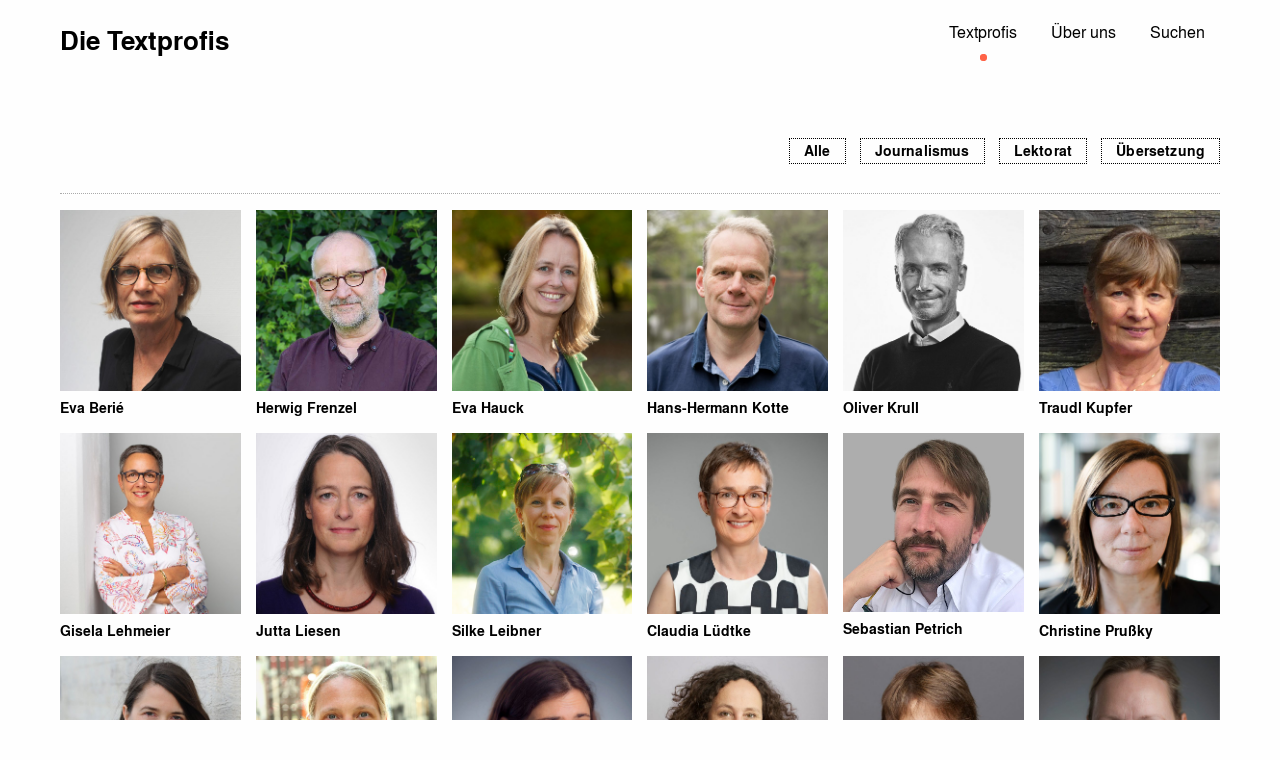

--- FILE ---
content_type: text/html; charset=UTF-8
request_url: https://die-textprofis.de/textprofis/
body_size: 3328
content:

<!doctype html>
<html class="no-js"  lang="de">
<head>
<meta charset="utf-8">
<!-- Force IE to use the latest rendering engine available -->
<meta http-equiv="X-UA-Compatible" content="IE=edge">
<!-- Mobile Meta -->
<meta name="viewport" content="width=device-width, initial-scale=1.0">
<meta class="foundation-mq">

<!-- If Site Icon isn't set in customizer -->
  <!-- Icons & Favicons -->
  <link rel="icon" href="https://die-textprofis.de/wp-content/themes/textprofis/favicon.png">
  <!-- <link href="/assets/images/apple-icon-touch.png" rel="apple-touch-icon" />	-->
  <link rel="pingback" href="https://die-textprofis.de/xmlrpc.php">

<title>Textprofis &#8211; Die Textprofis</title>
<meta name='robots' content='max-image-preview:large' />
	<style>img:is([sizes="auto" i], [sizes^="auto," i]) { contain-intrinsic-size: 3000px 1500px }</style>
	<link rel='dns-prefetch' href='//ajax.googleapis.com' />
<link rel="alternate" type="application/rss+xml" title="Die Textprofis &raquo; Feed" href="https://die-textprofis.de/feed/" />
<link rel="alternate" type="application/rss+xml" title="Die Textprofis &raquo; Kommentar-Feed" href="https://die-textprofis.de/comments/feed/" />
<link rel="alternate" type="application/rss+xml" title="Die Textprofis &raquo; Textprofis-Feed" href="https://die-textprofis.de/textprofis/feed/" />
<link rel='stylesheet' id='framework-css-css' href='https://die-textprofis.de/wp-content/themes/textprofis/assets/scss/framework.css?ver=1603537687' type='text/css' media='all' />
<link rel='stylesheet' id='site-css-css' href='https://die-textprofis.de/wp-content/themes/textprofis/assets/scss/autostyle.css?ver=1622532406' type='text/css' media='all' />
<script type="text/javascript" src="https://ajax.googleapis.com/ajax/libs/jquery/1.12.4/jquery.min.js" id="jquery-js"></script>
<link rel="https://api.w.org/" href="https://die-textprofis.de/wp-json/" /></head>

<body class="archive post-type-archive post-type-archive-textprofis wp-theme-textprofis">

<header class="header" role="banner">
<div class="fixed-header adjust">
<div class="grid-x grid-margin-x">

<div class="small-6 cell">
<div class="logo"> <a href="/" title="Home"><h1 class="logo fett">Die Textprofis</h1></a></div>
</div>

<div class="small-6 cell">
          <button class="navicon toggle-animation" data-nav-trigger>
          Menu
          <span class="first" role="presentation"></span>
          <span class="last" role="presentation"></span>
          </button>
          <div class="mobile-nav closed">
          <div class="mobile-panel">
          <ul id="menu-hauptmenue" class="menu "><li id="menu-item-55" class="menu-item menu-item-type-post_type_archive menu-item-object-textprofis current-menu-item menu-item-55 active  current-menu-item active"><a href="https://die-textprofis.de/textprofis/" aria-current="page">Textprofis</a></li>
<li id="menu-item-61" class="menu-item menu-item-type-post_type menu-item-object-page menu-item-61"><a href="https://die-textprofis.de/ueber-uns/">Über uns</a></li>
<li id="menu-item-93" class="menu-item menu-item-type-post_type menu-item-object-page menu-item-93"><a href="https://die-textprofis.de/suchen/">Suchen</a></li>
</ul>          <p class="hello">herzlich willkommen bei den textprofis!</p>
          </div></div>

          <nav class="desktop-nav">
          <ul id="menu-hauptmenue-1" class="menu desktop_menu"><li class="menu-item menu-item-type-post_type_archive menu-item-object-textprofis current-menu-item menu-item-55 active  current-menu-item active"><a href="https://die-textprofis.de/textprofis/" aria-current="page">Textprofis</a></li>
<li class="menu-item menu-item-type-post_type menu-item-object-page menu-item-61"><a href="https://die-textprofis.de/ueber-uns/">Über uns</a></li>
<li class="menu-item menu-item-type-post_type menu-item-object-page menu-item-93"><a href="https://die-textprofis.de/suchen/">Suchen</a></li>
</ul>          </nav>
</div></div>

        </div>


				</header> <!-- end .header -->

<div class="content adjust">
<div class="inner-content">
<main class="main" role="main">
<header class="grid-x grid-margin-x">
<nav class="main-nav small-12 cell"><ul id="menu-fachgebiete" class="menu fachgebiete_menu"><li id="menu-item-54" class="menu-item menu-item-type-custom menu-item-object-custom menu-item-54"><a href="/">Alle</a></li>
<li id="menu-item-42" class="menu-item menu-item-type-taxonomy menu-item-object-textprofi_cat menu-item-42"><a href="https://die-textprofis.de/textprofis/journalismus/">Journalismus</a></li>
<li id="menu-item-43" class="menu-item menu-item-type-taxonomy menu-item-object-textprofi_cat menu-item-43"><a href="https://die-textprofis.de/textprofis/lektorat/">Lektorat</a></li>
<li id="menu-item-44" class="menu-item menu-item-type-taxonomy menu-item-object-textprofi_cat menu-item-44"><a href="https://die-textprofis.de/textprofis/uebersetzung/">Übersetzung</a></li>
</ul></nav>
</header>

<div class="grid-x grid-margin-x small-up-3 medium-up-4 large-up-6 xxlarge-up-6">
<div id="post-105" class="preview cell post-105 textprofis type-textprofis status-publish has-post-thumbnail hentry textprofi_cat-belletristik textprofi_cat-lektorat textprofi_cat-sachbuch textprofi_cat-wissenschaft" role="article">
<a href="https://die-textprofis.de/textprofi/eva-berie/">
<div class="tint"><img width="750" height="750" src="https://die-textprofis.de/wp-content/uploads/2020/10/eva-berie-750x750.jpg" class="attachment-thumbnail size-thumbnail wp-post-image" alt="" decoding="async" fetchpriority="high" /></div>
<h2 class="title-standard">Eva Berié</h2></a>
</div>

<div id="post-79" class="preview cell post-79 textprofis type-textprofis status-publish has-post-thumbnail hentry textprofi_cat-belletristik textprofi_cat-bildungsmedien textprofi_cat-lektorat textprofi_cat-public-relations" role="article">
<a href="https://die-textprofis.de/textprofi/herwig-frenzel/">
<div class="tint"><img width="750" height="750" src="https://die-textprofis.de/wp-content/uploads/2020/10/frenzel-herwig.jpg" class="attachment-thumbnail size-thumbnail wp-post-image" alt="" decoding="async" /></div>
<h2 class="title-standard">Herwig Frenzel</h2></a>
</div>

<div id="post-119" class="preview cell post-119 textprofis type-textprofis status-publish has-post-thumbnail hentry textprofi_cat-bildungsmedien textprofi_cat-kinder-u-jugendbuch textprofi_cat-lektorat textprofi_cat-public-relations textprofi_cat-sachbuch" role="article">
<a href="https://die-textprofis.de/textprofi/eva-hauck/">
<div class="tint"><img width="750" height="750" src="https://die-textprofis.de/wp-content/uploads/2020/10/eva-hauck-750x750.jpg" class="attachment-thumbnail size-thumbnail wp-post-image" alt="" decoding="async" /></div>
<h2 class="title-standard">Eva Hauck</h2></a>
</div>

<div id="post-35" class="preview cell post-35 textprofis type-textprofis status-publish has-post-thumbnail hentry textprofi_cat-journalismus" role="article">
<a href="https://die-textprofis.de/textprofi/hans-hermann-kotte/">
<div class="tint"><img width="750" height="750" src="https://die-textprofis.de/wp-content/uploads/2020/10/GV-4844_hhk-750x750.jpg" class="attachment-thumbnail size-thumbnail wp-post-image" alt="" decoding="async" /></div>
<h2 class="title-standard">Hans-Hermann Kotte</h2></a>
</div>

<div id="post-66" class="preview cell post-66 textprofis type-textprofis status-publish has-post-thumbnail hentry textprofi_cat-lektorat textprofi_cat-public-relations" role="article">
<a href="https://die-textprofis.de/textprofi/oliver-krull/">
<div class="tint"><img width="750" height="750" src="https://die-textprofis.de/wp-content/uploads/2020/10/krull_oliver-750x750.jpg" class="attachment-thumbnail size-thumbnail wp-post-image" alt="" decoding="async" /></div>
<h2 class="title-standard">Oliver Krull</h2></a>
</div>

<div id="post-123" class="preview cell post-123 textprofis type-textprofis status-publish has-post-thumbnail hentry textprofi_cat-englisch-deutsch textprofi_cat-lektorat textprofi_cat-public-relations textprofi_cat-sachbuch textprofi_cat-uebersetzung" role="article">
<a href="https://die-textprofis.de/textprofi/traudl-kupfer/">
<div class="tint"><img width="750" height="750" src="https://die-textprofis.de/wp-content/uploads/2020/10/2022_Traudl-Portrait-750x750.jpg" class="attachment-thumbnail size-thumbnail wp-post-image" alt="" decoding="async" /></div>
<h2 class="title-standard">Traudl Kupfer</h2></a>
</div>

<div id="post-98" class="preview cell post-98 textprofis type-textprofis status-publish has-post-thumbnail hentry textprofi_cat-belletristik textprofi_cat-lektorat textprofi_cat-public-relations textprofi_cat-sachbuch" role="article">
<a href="https://die-textprofis.de/textprofi/gisela-lehmeier/">
<div class="tint"><img width="750" height="750" src="https://die-textprofis.de/wp-content/uploads/2020/10/Gisela-Lehmeier-750x750.jpg" class="attachment-thumbnail size-thumbnail wp-post-image" alt="" decoding="async" /></div>
<h2 class="title-standard">Gisela Lehmeier</h2></a>
</div>

<div id="post-121" class="preview cell post-121 textprofis type-textprofis status-publish has-post-thumbnail hentry textprofi_cat-ausstellungskataloge textprofi_cat-belletristik textprofi_cat-bildungsmedien textprofi_cat-englisch-deutsch textprofi_cat-franzoesisch textprofi_cat-uebersetzung" role="article">
<a href="https://die-textprofis.de/textprofi/jutta-liesen/">
<div class="tint"><img width="750" height="750" src="https://die-textprofis.de/wp-content/uploads/2020/10/Jutta-Liesen-750x750.jpg" class="attachment-thumbnail size-thumbnail wp-post-image" alt="" decoding="async" /></div>
<h2 class="title-standard">Jutta Liesen</h2></a>
</div>

<div id="post-68" class="preview cell post-68 textprofis type-textprofis status-publish has-post-thumbnail hentry textprofi_cat-lektorat textprofi_cat-wissenschaft" role="article">
<a href="https://die-textprofis.de/textprofi/silke-leibner/">
<div class="tint"><img width="750" height="750" src="https://die-textprofis.de/wp-content/uploads/2020/10/silke.jpg" class="attachment-thumbnail size-thumbnail wp-post-image" alt="" decoding="async" /></div>
<h2 class="title-standard">Silke Leibner</h2></a>
</div>

<div id="post-69" class="preview cell post-69 textprofis type-textprofis status-publish has-post-thumbnail hentry textprofi_cat-ausstellungskataloge textprofi_cat-bildungsmedien textprofi_cat-lektorat textprofi_cat-public-relations textprofi_cat-sachbuch" role="article">
<a href="https://die-textprofis.de/textprofi/claudia-luedtke/">
<div class="tint"><img width="750" height="750" src="https://die-textprofis.de/wp-content/uploads/2020/10/D13758_Luedtke_a-Ausschnitt-750x750.jpg" class="attachment-thumbnail size-thumbnail wp-post-image" alt="" decoding="async" /></div>
<h2 class="title-standard">Claudia Lüdtke</h2></a>
</div>

<div id="post-70" class="preview cell post-70 textprofis type-textprofis status-publish has-post-thumbnail hentry textprofi_cat-journalismus textprofi_cat-lektorat textprofi_cat-public-relations" role="article">
<a href="https://die-textprofis.de/textprofi/sebastian-petrich/">
<div class="tint"><img width="303" height="300" src="https://die-textprofis.de/wp-content/uploads/2020/10/sebastian_petrich300x300.jpg" class="attachment-thumbnail size-thumbnail wp-post-image" alt="" decoding="async" /></div>
<h2 class="title-standard">Sebastian Petrich</h2></a>
</div>

<div id="post-64" class="preview cell post-64 textprofis type-textprofis status-publish has-post-thumbnail hentry textprofi_cat-journalismus" role="article">
<a href="https://die-textprofis.de/textprofi/christine-prussky/">
<div class="tint"><img width="750" height="750" src="https://die-textprofis.de/wp-content/uploads/2020/10/prussky-christine-750x750.jpg" class="attachment-thumbnail size-thumbnail wp-post-image" alt="" decoding="async" /></div>
<h2 class="title-standard">Christine Prußky</h2></a>
</div>

<div id="post-143" class="preview cell post-143 textprofis type-textprofis status-publish has-post-thumbnail hentry textprofi_cat-englisch-deutsch textprofi_cat-franzoesisch textprofi_cat-italienisch textprofi_cat-uebersetzung" role="article">
<a href="https://die-textprofis.de/textprofi/valerie-schneider/">
<div class="tint"><img width="750" height="750" src="https://die-textprofis.de/wp-content/uploads/2020/10/Valerie-Schneider-Textprofis-750x750.jpg" class="attachment-thumbnail size-thumbnail wp-post-image" alt="" decoding="async" /></div>
<h2 class="title-standard">Valerie Schneider</h2></a>
</div>

<div id="post-103" class="preview cell post-103 textprofis type-textprofis status-publish has-post-thumbnail hentry textprofi_cat-englisch-deutsch textprofi_cat-uebersetzung" role="article">
<a href="https://die-textprofis.de/textprofi/gesine-schroeder/">
<div class="tint"><img width="750" height="750" src="https://die-textprofis.de/wp-content/uploads/2020/10/gesine-schroeder-750x750.jpg" class="attachment-thumbnail size-thumbnail wp-post-image" alt="" decoding="async" /></div>
<h2 class="title-standard">Gesine Schröder</h2></a>
</div>

<div id="post-127" class="preview cell post-127 textprofis type-textprofis status-publish has-post-thumbnail hentry textprofi_cat-journalismus" role="article">
<a href="https://die-textprofis.de/textprofi/antje-stiebitz/">
<div class="tint"><img width="750" height="750" src="https://die-textprofis.de/wp-content/uploads/2020/10/antje-stiebitz-1-750x750.jpg" class="attachment-thumbnail size-thumbnail wp-post-image" alt="" decoding="async" /></div>
<h2 class="title-standard">Antje Stiebitz</h2></a>
</div>

<div id="post-71" class="preview cell post-71 textprofis type-textprofis status-publish has-post-thumbnail hentry textprofi_cat-ausstellungskataloge textprofi_cat-englisch-deutsch textprofi_cat-lektorat textprofi_cat-public-relations textprofi_cat-sachbuch textprofi_cat-uebersetzung textprofi_cat-wissenschaft" role="article">
<a href="https://die-textprofis.de/textprofi/anne-vonderstein/">
<div class="tint"><img width="750" height="750" src="https://die-textprofis.de/wp-content/uploads/2020/10/vonderstein-anne-750x750.jpg" class="attachment-thumbnail size-thumbnail wp-post-image" alt="" decoding="async" /></div>
<h2 class="title-standard">Anne Vonderstein</h2></a>
</div>

<div id="post-72" class="preview cell post-72 textprofis type-textprofis status-publish has-post-thumbnail hentry textprofi_cat-ausstellungskataloge textprofi_cat-belletristik textprofi_cat-englisch-deutsch textprofi_cat-franzoesisch textprofi_cat-lektorat textprofi_cat-niederlaendisch textprofi_cat-sachbuch textprofi_cat-uebersetzung textprofi_cat-wissenschaft" role="article">
<a href="https://die-textprofis.de/textprofi/annette-wunschel/">
<div class="tint"><img width="750" height="750" src="https://die-textprofis.de/wp-content/uploads/2020/10/wunschel_annette-750x750.jpg" class="attachment-thumbnail size-thumbnail wp-post-image" alt="" decoding="async" /></div>
<h2 class="title-standard">Annette Wunschel</h2></a>
</div>

<div id="post-47" class="preview cell post-47 textprofis type-textprofis status-publish has-post-thumbnail hentry textprofi_cat-ausstellungskataloge textprofi_cat-englisch-deutsch textprofi_cat-lektorat textprofi_cat-sachbuch textprofi_cat-uebersetzung textprofi_cat-wissenschaft" role="article">
<a href="https://die-textprofis.de/textprofi/dr-sylvia-zirden/">
<div class="tint"><img width="750" height="750" src="https://die-textprofis.de/wp-content/uploads/2020/10/sylvia_zirden-750x750.jpg" class="attachment-thumbnail size-thumbnail wp-post-image" alt="" decoding="async" /></div>
<h2 class="title-standard">Dr. Sylvia Zirden</h2></a>
</div>
</div>


</main> <!-- end #main -->
</div> <!-- end #inner-content -->
</div> <!-- end #content -->


<footer class="site-footer adjust" role="contentinfo">
<div class="inner-footer grid-x grid-margin-x">
<div class="small-12 cell">
<p class="source-org copyright">&copy; 2026 Die Textprofis . <a href="/datenschutzerklaerung/" title="Datenschutzerklärung">Datenschutz</a> . <a href="/impressum/" title="Impressum">Impressum</a></p>
</div> <!-- end #inner-footer -->
</div>
</footer> <!-- end .footer -->

 <script type="speculationrules">
{"prefetch":[{"source":"document","where":{"and":[{"href_matches":"\/*"},{"not":{"href_matches":["\/wp-*.php","\/wp-admin\/*","\/wp-content\/uploads\/*","\/wp-content\/*","\/wp-content\/plugins\/*","\/wp-content\/themes\/textprofis\/*","\/*\\?(.+)"]}},{"not":{"selector_matches":"a[rel~=\"nofollow\"]"}},{"not":{"selector_matches":".no-prefetch, .no-prefetch a"}}]},"eagerness":"conservative"}]}
</script>
<script type="text/javascript" src="https://die-textprofis.de/wp-content/themes/textprofis/assets/scripts/scripts.js?ver=1601984083" id="site-js-js"></script>
</body>
</html> <!-- end page -->


--- FILE ---
content_type: text/css
request_url: https://die-textprofis.de/wp-content/themes/textprofis/assets/scss/framework.css?ver=1603537687
body_size: 70850
content:
@charset "UTF-8";
/**
 * Foundation for Sites
 * Version 6.6.3
 * https://get.foundation
 * Licensed under MIT Open Source
 */
/*! normalize.css v8.0.0 | MIT License | github.com/necolas/normalize.css */
html {
  line-height: 1.15;
  -webkit-text-size-adjust: 100%;
}

body {
  margin: 0;
}

h1 {
  font-size: 2em;
  margin: 0.67em 0;
}

hr {
  box-sizing: content-box;
  height: 0;
  overflow: visible;
}

pre {
  font-family: monospace, monospace;
  font-size: 1em;
}

a {
  background-color: transparent;
}

abbr[title] {
  border-bottom: none;
  text-decoration: underline;
  text-decoration: underline dotted;
}

b,
strong {
  font-weight: bolder;
}

code,
kbd,
samp {
  font-family: monospace, monospace;
  font-size: 1em;
}

small {
  font-size: 80%;
}

sub,
sup {
  font-size: 75%;
  line-height: 0;
  position: relative;
  vertical-align: baseline;
}

sub {
  bottom: -0.25em;
}

sup {
  top: -0.5em;
}

img {
  border-style: none;
}

button,
input,
optgroup,
select,
textarea {
  font-family: inherit;
  font-size: 100%;
  line-height: 1.15;
  margin: 0;
}

button,
input {
  overflow: visible;
}

button,
select {
  text-transform: none;
}

button,
[type="button"],
[type="reset"],
[type="submit"] {
  -webkit-appearance: button;
}

button::-moz-focus-inner,
[type="button"]::-moz-focus-inner,
[type="reset"]::-moz-focus-inner,
[type="submit"]::-moz-focus-inner {
  border-style: none;
  padding: 0;
}

button:-moz-focusring,
[type="button"]:-moz-focusring,
[type="reset"]:-moz-focusring,
[type="submit"]:-moz-focusring {
  outline: 1px dotted ButtonText;
}

fieldset {
  padding: 0.35em 0.75em 0.625em;
}

legend {
  box-sizing: border-box;
  color: inherit;
  display: table;
  max-width: 100%;
  padding: 0;
  white-space: normal;
}

progress {
  vertical-align: baseline;
}

textarea {
  overflow: auto;
}

[type="checkbox"],
[type="radio"] {
  box-sizing: border-box;
  padding: 0;
}

[type="number"]::-webkit-inner-spin-button,
[type="number"]::-webkit-outer-spin-button {
  height: auto;
}

[type="search"] {
  -webkit-appearance: textfield;
  outline-offset: -2px;
}

[type="search"]::-webkit-search-decoration {
  -webkit-appearance: none;
}

::-webkit-file-upload-button {
  -webkit-appearance: button;
  font: inherit;
}

details {
  display: block;
}

summary {
  display: list-item;
}

template {
  display: none;
}

[hidden] {
  display: none;
}

.foundation-mq {
  font-family: "small=0em&medium=40em&large=64em&xlarge=75em&xxlarge=90em";
}

html {
  box-sizing: border-box;
  font-size: 100%;
}

*,
*::before,
*::after {
  box-sizing: inherit;
}

body {
  margin: 0;
  padding: 0;
  background: #fefefe;
  font-family: "Helvetica Neue", Helvetica, Roboto, Arial, sans-serif;
  font-weight: normal;
  line-height: 1.5;
  color: #000;
  -webkit-font-smoothing: antialiased;
  -moz-osx-font-smoothing: grayscale;
}

img {
  display: inline-block;
  vertical-align: middle;
  max-width: 100%;
  height: auto;
  -ms-interpolation-mode: bicubic;
}

textarea {
  height: auto;
  min-height: 50px;
  border-radius: 0;
}

select {
  box-sizing: border-box;
  width: 100%;
  border-radius: 0;
}

.map_canvas img,
.map_canvas embed,
.map_canvas object,
.mqa-display img,
.mqa-display embed,
.mqa-display object {
  max-width: none !important;
}

button {
  padding: 0;
  appearance: none;
  border: 0;
  border-radius: 0;
  background: transparent;
  line-height: 1;
  cursor: auto;
}

[data-whatinput='mouse'] button {
  outline: 0;
}

pre {
  overflow: auto;
}

button,
input,
optgroup,
select,
textarea {
  font-family: inherit;
}

.is-visible {
  display: block !important;
}

.is-hidden {
  display: none !important;
}

.grid-container {
  padding-right: 0.3125rem;
  padding-left: 0.3125rem;
  max-width: 90rem;
  margin-left: auto;
  margin-right: auto;
}

@media print, screen and (min-width: 40em) {
  .grid-container {
    padding-right: 0.46875rem;
    padding-left: 0.46875rem;
  }
}

.grid-container.fluid {
  padding-right: 0.3125rem;
  padding-left: 0.3125rem;
  max-width: 100%;
  margin-left: auto;
  margin-right: auto;
}

@media print, screen and (min-width: 40em) {
  .grid-container.fluid {
    padding-right: 0.46875rem;
    padding-left: 0.46875rem;
  }
}

.grid-container.full {
  padding-right: 0;
  padding-left: 0;
  max-width: 100%;
  margin-left: auto;
  margin-right: auto;
}

.grid-x {
  display: flex;
  flex-flow: row wrap;
}

.cell {
  flex: 0 0 auto;
  min-height: 0px;
  min-width: 0px;
  width: 100%;
}

.cell.auto {
  flex: 1 1 0px;
}

.cell.shrink {
  flex: 0 0 auto;
}

.grid-x > .auto {
  width: auto;
}

.grid-x > .shrink {
  width: auto;
}

.grid-x > .small-shrink, .grid-x > .small-full, .grid-x > .small-1, .grid-x > .small-2, .grid-x > .small-3, .grid-x > .small-4, .grid-x > .small-5, .grid-x > .small-6, .grid-x > .small-7, .grid-x > .small-8, .grid-x > .small-9, .grid-x > .small-10, .grid-x > .small-11, .grid-x > .small-12 {
  flex-basis: auto;
}

@media print, screen and (min-width: 40em) {
  .grid-x > .medium-shrink, .grid-x > .medium-full, .grid-x > .medium-1, .grid-x > .medium-2, .grid-x > .medium-3, .grid-x > .medium-4, .grid-x > .medium-5, .grid-x > .medium-6, .grid-x > .medium-7, .grid-x > .medium-8, .grid-x > .medium-9, .grid-x > .medium-10, .grid-x > .medium-11, .grid-x > .medium-12 {
    flex-basis: auto;
  }
}

@media print, screen and (min-width: 64em) {
  .grid-x > .large-shrink, .grid-x > .large-full, .grid-x > .large-1, .grid-x > .large-2, .grid-x > .large-3, .grid-x > .large-4, .grid-x > .large-5, .grid-x > .large-6, .grid-x > .large-7, .grid-x > .large-8, .grid-x > .large-9, .grid-x > .large-10, .grid-x > .large-11, .grid-x > .large-12 {
    flex-basis: auto;
  }
}

@media screen and (min-width: 90em) {
  .grid-x > .xxlarge-shrink, .grid-x > .xxlarge-full, .grid-x > .xxlarge-1, .grid-x > .xxlarge-2, .grid-x > .xxlarge-3, .grid-x > .xxlarge-4, .grid-x > .xxlarge-5, .grid-x > .xxlarge-6, .grid-x > .xxlarge-7, .grid-x > .xxlarge-8, .grid-x > .xxlarge-9, .grid-x > .xxlarge-10, .grid-x > .xxlarge-11, .grid-x > .xxlarge-12 {
    flex-basis: auto;
  }
}

.grid-x > .small-1, .grid-x > .small-2, .grid-x > .small-3, .grid-x > .small-4, .grid-x > .small-5, .grid-x > .small-6, .grid-x > .small-7, .grid-x > .small-8, .grid-x > .small-9, .grid-x > .small-10, .grid-x > .small-11, .grid-x > .small-12 {
  flex: 0 0 auto;
}

.grid-x > .small-1 {
  width: 8.33333%;
}

.grid-x > .small-2 {
  width: 16.66667%;
}

.grid-x > .small-3 {
  width: 25%;
}

.grid-x > .small-4 {
  width: 33.33333%;
}

.grid-x > .small-5 {
  width: 41.66667%;
}

.grid-x > .small-6 {
  width: 50%;
}

.grid-x > .small-7 {
  width: 58.33333%;
}

.grid-x > .small-8 {
  width: 66.66667%;
}

.grid-x > .small-9 {
  width: 75%;
}

.grid-x > .small-10 {
  width: 83.33333%;
}

.grid-x > .small-11 {
  width: 91.66667%;
}

.grid-x > .small-12 {
  width: 100%;
}

@media print, screen and (min-width: 40em) {
  .grid-x > .medium-auto {
    flex: 1 1 0px;
    width: auto;
  }
  .grid-x > .medium-shrink, .grid-x > .medium-1, .grid-x > .medium-2, .grid-x > .medium-3, .grid-x > .medium-4, .grid-x > .medium-5, .grid-x > .medium-6, .grid-x > .medium-7, .grid-x > .medium-8, .grid-x > .medium-9, .grid-x > .medium-10, .grid-x > .medium-11, .grid-x > .medium-12 {
    flex: 0 0 auto;
  }
  .grid-x > .medium-shrink {
    width: auto;
  }
  .grid-x > .medium-1 {
    width: 8.33333%;
  }
  .grid-x > .medium-2 {
    width: 16.66667%;
  }
  .grid-x > .medium-3 {
    width: 25%;
  }
  .grid-x > .medium-4 {
    width: 33.33333%;
  }
  .grid-x > .medium-5 {
    width: 41.66667%;
  }
  .grid-x > .medium-6 {
    width: 50%;
  }
  .grid-x > .medium-7 {
    width: 58.33333%;
  }
  .grid-x > .medium-8 {
    width: 66.66667%;
  }
  .grid-x > .medium-9 {
    width: 75%;
  }
  .grid-x > .medium-10 {
    width: 83.33333%;
  }
  .grid-x > .medium-11 {
    width: 91.66667%;
  }
  .grid-x > .medium-12 {
    width: 100%;
  }
}

@media print, screen and (min-width: 64em) {
  .grid-x > .large-auto {
    flex: 1 1 0px;
    width: auto;
  }
  .grid-x > .large-shrink, .grid-x > .large-1, .grid-x > .large-2, .grid-x > .large-3, .grid-x > .large-4, .grid-x > .large-5, .grid-x > .large-6, .grid-x > .large-7, .grid-x > .large-8, .grid-x > .large-9, .grid-x > .large-10, .grid-x > .large-11, .grid-x > .large-12 {
    flex: 0 0 auto;
  }
  .grid-x > .large-shrink {
    width: auto;
  }
  .grid-x > .large-1 {
    width: 8.33333%;
  }
  .grid-x > .large-2 {
    width: 16.66667%;
  }
  .grid-x > .large-3 {
    width: 25%;
  }
  .grid-x > .large-4 {
    width: 33.33333%;
  }
  .grid-x > .large-5 {
    width: 41.66667%;
  }
  .grid-x > .large-6 {
    width: 50%;
  }
  .grid-x > .large-7 {
    width: 58.33333%;
  }
  .grid-x > .large-8 {
    width: 66.66667%;
  }
  .grid-x > .large-9 {
    width: 75%;
  }
  .grid-x > .large-10 {
    width: 83.33333%;
  }
  .grid-x > .large-11 {
    width: 91.66667%;
  }
  .grid-x > .large-12 {
    width: 100%;
  }
}

@media screen and (min-width: 90em) {
  .grid-x > .xxlarge-auto {
    flex: 1 1 0px;
    width: auto;
  }
  .grid-x > .xxlarge-shrink, .grid-x > .xxlarge-1, .grid-x > .xxlarge-2, .grid-x > .xxlarge-3, .grid-x > .xxlarge-4, .grid-x > .xxlarge-5, .grid-x > .xxlarge-6, .grid-x > .xxlarge-7, .grid-x > .xxlarge-8, .grid-x > .xxlarge-9, .grid-x > .xxlarge-10, .grid-x > .xxlarge-11, .grid-x > .xxlarge-12 {
    flex: 0 0 auto;
  }
  .grid-x > .xxlarge-shrink {
    width: auto;
  }
  .grid-x > .xxlarge-1 {
    width: 8.33333%;
  }
  .grid-x > .xxlarge-2 {
    width: 16.66667%;
  }
  .grid-x > .xxlarge-3 {
    width: 25%;
  }
  .grid-x > .xxlarge-4 {
    width: 33.33333%;
  }
  .grid-x > .xxlarge-5 {
    width: 41.66667%;
  }
  .grid-x > .xxlarge-6 {
    width: 50%;
  }
  .grid-x > .xxlarge-7 {
    width: 58.33333%;
  }
  .grid-x > .xxlarge-8 {
    width: 66.66667%;
  }
  .grid-x > .xxlarge-9 {
    width: 75%;
  }
  .grid-x > .xxlarge-10 {
    width: 83.33333%;
  }
  .grid-x > .xxlarge-11 {
    width: 91.66667%;
  }
  .grid-x > .xxlarge-12 {
    width: 100%;
  }
}

.grid-margin-x:not(.grid-x) > .cell {
  width: auto;
}

.grid-margin-y:not(.grid-y) > .cell {
  height: auto;
}

.grid-margin-x {
  margin-left: -0.3125rem;
  margin-right: -0.3125rem;
}

@media print, screen and (min-width: 40em) {
  .grid-margin-x {
    margin-left: -0.46875rem;
    margin-right: -0.46875rem;
  }
}

.grid-margin-x > .cell {
  width: calc(100% - 0.625rem);
  margin-left: 0.3125rem;
  margin-right: 0.3125rem;
}

@media print, screen and (min-width: 40em) {
  .grid-margin-x > .cell {
    width: calc(100% - 0.9375rem);
    margin-left: 0.46875rem;
    margin-right: 0.46875rem;
  }
}

.grid-margin-x > .auto {
  width: auto;
}

.grid-margin-x > .shrink {
  width: auto;
}

.grid-margin-x > .small-1 {
  width: calc(8.33333% - 0.625rem);
}

.grid-margin-x > .small-2 {
  width: calc(16.66667% - 0.625rem);
}

.grid-margin-x > .small-3 {
  width: calc(25% - 0.625rem);
}

.grid-margin-x > .small-4 {
  width: calc(33.33333% - 0.625rem);
}

.grid-margin-x > .small-5 {
  width: calc(41.66667% - 0.625rem);
}

.grid-margin-x > .small-6 {
  width: calc(50% - 0.625rem);
}

.grid-margin-x > .small-7 {
  width: calc(58.33333% - 0.625rem);
}

.grid-margin-x > .small-8 {
  width: calc(66.66667% - 0.625rem);
}

.grid-margin-x > .small-9 {
  width: calc(75% - 0.625rem);
}

.grid-margin-x > .small-10 {
  width: calc(83.33333% - 0.625rem);
}

.grid-margin-x > .small-11 {
  width: calc(91.66667% - 0.625rem);
}

.grid-margin-x > .small-12 {
  width: calc(100% - 0.625rem);
}

@media print, screen and (min-width: 40em) {
  .grid-margin-x > .auto {
    width: auto;
  }
  .grid-margin-x > .shrink {
    width: auto;
  }
  .grid-margin-x > .small-1 {
    width: calc(8.33333% - 0.9375rem);
  }
  .grid-margin-x > .small-2 {
    width: calc(16.66667% - 0.9375rem);
  }
  .grid-margin-x > .small-3 {
    width: calc(25% - 0.9375rem);
  }
  .grid-margin-x > .small-4 {
    width: calc(33.33333% - 0.9375rem);
  }
  .grid-margin-x > .small-5 {
    width: calc(41.66667% - 0.9375rem);
  }
  .grid-margin-x > .small-6 {
    width: calc(50% - 0.9375rem);
  }
  .grid-margin-x > .small-7 {
    width: calc(58.33333% - 0.9375rem);
  }
  .grid-margin-x > .small-8 {
    width: calc(66.66667% - 0.9375rem);
  }
  .grid-margin-x > .small-9 {
    width: calc(75% - 0.9375rem);
  }
  .grid-margin-x > .small-10 {
    width: calc(83.33333% - 0.9375rem);
  }
  .grid-margin-x > .small-11 {
    width: calc(91.66667% - 0.9375rem);
  }
  .grid-margin-x > .small-12 {
    width: calc(100% - 0.9375rem);
  }
  .grid-margin-x > .medium-auto {
    width: auto;
  }
  .grid-margin-x > .medium-shrink {
    width: auto;
  }
  .grid-margin-x > .medium-1 {
    width: calc(8.33333% - 0.9375rem);
  }
  .grid-margin-x > .medium-2 {
    width: calc(16.66667% - 0.9375rem);
  }
  .grid-margin-x > .medium-3 {
    width: calc(25% - 0.9375rem);
  }
  .grid-margin-x > .medium-4 {
    width: calc(33.33333% - 0.9375rem);
  }
  .grid-margin-x > .medium-5 {
    width: calc(41.66667% - 0.9375rem);
  }
  .grid-margin-x > .medium-6 {
    width: calc(50% - 0.9375rem);
  }
  .grid-margin-x > .medium-7 {
    width: calc(58.33333% - 0.9375rem);
  }
  .grid-margin-x > .medium-8 {
    width: calc(66.66667% - 0.9375rem);
  }
  .grid-margin-x > .medium-9 {
    width: calc(75% - 0.9375rem);
  }
  .grid-margin-x > .medium-10 {
    width: calc(83.33333% - 0.9375rem);
  }
  .grid-margin-x > .medium-11 {
    width: calc(91.66667% - 0.9375rem);
  }
  .grid-margin-x > .medium-12 {
    width: calc(100% - 0.9375rem);
  }
}

@media print, screen and (min-width: 64em) {
  .grid-margin-x > .large-auto {
    width: auto;
  }
  .grid-margin-x > .large-shrink {
    width: auto;
  }
  .grid-margin-x > .large-1 {
    width: calc(8.33333% - 0.9375rem);
  }
  .grid-margin-x > .large-2 {
    width: calc(16.66667% - 0.9375rem);
  }
  .grid-margin-x > .large-3 {
    width: calc(25% - 0.9375rem);
  }
  .grid-margin-x > .large-4 {
    width: calc(33.33333% - 0.9375rem);
  }
  .grid-margin-x > .large-5 {
    width: calc(41.66667% - 0.9375rem);
  }
  .grid-margin-x > .large-6 {
    width: calc(50% - 0.9375rem);
  }
  .grid-margin-x > .large-7 {
    width: calc(58.33333% - 0.9375rem);
  }
  .grid-margin-x > .large-8 {
    width: calc(66.66667% - 0.9375rem);
  }
  .grid-margin-x > .large-9 {
    width: calc(75% - 0.9375rem);
  }
  .grid-margin-x > .large-10 {
    width: calc(83.33333% - 0.9375rem);
  }
  .grid-margin-x > .large-11 {
    width: calc(91.66667% - 0.9375rem);
  }
  .grid-margin-x > .large-12 {
    width: calc(100% - 0.9375rem);
  }
}

@media screen and (min-width: 90em) {
  .grid-margin-x > .xxlarge-auto {
    width: auto;
  }
  .grid-margin-x > .xxlarge-shrink {
    width: auto;
  }
  .grid-margin-x > .xxlarge-1 {
    width: calc(8.33333% - 0.9375rem);
  }
  .grid-margin-x > .xxlarge-2 {
    width: calc(16.66667% - 0.9375rem);
  }
  .grid-margin-x > .xxlarge-3 {
    width: calc(25% - 0.9375rem);
  }
  .grid-margin-x > .xxlarge-4 {
    width: calc(33.33333% - 0.9375rem);
  }
  .grid-margin-x > .xxlarge-5 {
    width: calc(41.66667% - 0.9375rem);
  }
  .grid-margin-x > .xxlarge-6 {
    width: calc(50% - 0.9375rem);
  }
  .grid-margin-x > .xxlarge-7 {
    width: calc(58.33333% - 0.9375rem);
  }
  .grid-margin-x > .xxlarge-8 {
    width: calc(66.66667% - 0.9375rem);
  }
  .grid-margin-x > .xxlarge-9 {
    width: calc(75% - 0.9375rem);
  }
  .grid-margin-x > .xxlarge-10 {
    width: calc(83.33333% - 0.9375rem);
  }
  .grid-margin-x > .xxlarge-11 {
    width: calc(91.66667% - 0.9375rem);
  }
  .grid-margin-x > .xxlarge-12 {
    width: calc(100% - 0.9375rem);
  }
}

.grid-padding-x .grid-padding-x {
  margin-right: -0.3125rem;
  margin-left: -0.3125rem;
}

@media print, screen and (min-width: 40em) {
  .grid-padding-x .grid-padding-x {
    margin-right: -0.46875rem;
    margin-left: -0.46875rem;
  }
}

.grid-container:not(.full) > .grid-padding-x {
  margin-right: -0.3125rem;
  margin-left: -0.3125rem;
}

@media print, screen and (min-width: 40em) {
  .grid-container:not(.full) > .grid-padding-x {
    margin-right: -0.46875rem;
    margin-left: -0.46875rem;
  }
}

.grid-padding-x > .cell {
  padding-right: 0.3125rem;
  padding-left: 0.3125rem;
}

@media print, screen and (min-width: 40em) {
  .grid-padding-x > .cell {
    padding-right: 0.46875rem;
    padding-left: 0.46875rem;
  }
}

.small-up-1 > .cell {
  width: 100%;
}

.small-up-2 > .cell {
  width: 50%;
}

.small-up-3 > .cell {
  width: 33.33333%;
}

.small-up-4 > .cell {
  width: 25%;
}

.small-up-5 > .cell {
  width: 20%;
}

.small-up-6 > .cell {
  width: 16.66667%;
}

.small-up-7 > .cell {
  width: 14.28571%;
}

.small-up-8 > .cell {
  width: 12.5%;
}

@media print, screen and (min-width: 40em) {
  .medium-up-1 > .cell {
    width: 100%;
  }
  .medium-up-2 > .cell {
    width: 50%;
  }
  .medium-up-3 > .cell {
    width: 33.33333%;
  }
  .medium-up-4 > .cell {
    width: 25%;
  }
  .medium-up-5 > .cell {
    width: 20%;
  }
  .medium-up-6 > .cell {
    width: 16.66667%;
  }
  .medium-up-7 > .cell {
    width: 14.28571%;
  }
  .medium-up-8 > .cell {
    width: 12.5%;
  }
}

@media print, screen and (min-width: 64em) {
  .large-up-1 > .cell {
    width: 100%;
  }
  .large-up-2 > .cell {
    width: 50%;
  }
  .large-up-3 > .cell {
    width: 33.33333%;
  }
  .large-up-4 > .cell {
    width: 25%;
  }
  .large-up-5 > .cell {
    width: 20%;
  }
  .large-up-6 > .cell {
    width: 16.66667%;
  }
  .large-up-7 > .cell {
    width: 14.28571%;
  }
  .large-up-8 > .cell {
    width: 12.5%;
  }
}

@media screen and (min-width: 90em) {
  .xxlarge-up-1 > .cell {
    width: 100%;
  }
  .xxlarge-up-2 > .cell {
    width: 50%;
  }
  .xxlarge-up-3 > .cell {
    width: 33.33333%;
  }
  .xxlarge-up-4 > .cell {
    width: 25%;
  }
  .xxlarge-up-5 > .cell {
    width: 20%;
  }
  .xxlarge-up-6 > .cell {
    width: 16.66667%;
  }
  .xxlarge-up-7 > .cell {
    width: 14.28571%;
  }
  .xxlarge-up-8 > .cell {
    width: 12.5%;
  }
}

.grid-margin-x.small-up-1 > .cell {
  width: calc(100% - 0.625rem);
}

.grid-margin-x.small-up-2 > .cell {
  width: calc(50% - 0.625rem);
}

.grid-margin-x.small-up-3 > .cell {
  width: calc(33.33333% - 0.625rem);
}

.grid-margin-x.small-up-4 > .cell {
  width: calc(25% - 0.625rem);
}

.grid-margin-x.small-up-5 > .cell {
  width: calc(20% - 0.625rem);
}

.grid-margin-x.small-up-6 > .cell {
  width: calc(16.66667% - 0.625rem);
}

.grid-margin-x.small-up-7 > .cell {
  width: calc(14.28571% - 0.625rem);
}

.grid-margin-x.small-up-8 > .cell {
  width: calc(12.5% - 0.625rem);
}

@media print, screen and (min-width: 40em) {
  .grid-margin-x.small-up-1 > .cell {
    width: calc(100% - 0.9375rem);
  }
  .grid-margin-x.small-up-2 > .cell {
    width: calc(50% - 0.9375rem);
  }
  .grid-margin-x.small-up-3 > .cell {
    width: calc(33.33333% - 0.9375rem);
  }
  .grid-margin-x.small-up-4 > .cell {
    width: calc(25% - 0.9375rem);
  }
  .grid-margin-x.small-up-5 > .cell {
    width: calc(20% - 0.9375rem);
  }
  .grid-margin-x.small-up-6 > .cell {
    width: calc(16.66667% - 0.9375rem);
  }
  .grid-margin-x.small-up-7 > .cell {
    width: calc(14.28571% - 0.9375rem);
  }
  .grid-margin-x.small-up-8 > .cell {
    width: calc(12.5% - 0.9375rem);
  }
  .grid-margin-x.medium-up-1 > .cell {
    width: calc(100% - 0.9375rem);
  }
  .grid-margin-x.medium-up-2 > .cell {
    width: calc(50% - 0.9375rem);
  }
  .grid-margin-x.medium-up-3 > .cell {
    width: calc(33.33333% - 0.9375rem);
  }
  .grid-margin-x.medium-up-4 > .cell {
    width: calc(25% - 0.9375rem);
  }
  .grid-margin-x.medium-up-5 > .cell {
    width: calc(20% - 0.9375rem);
  }
  .grid-margin-x.medium-up-6 > .cell {
    width: calc(16.66667% - 0.9375rem);
  }
  .grid-margin-x.medium-up-7 > .cell {
    width: calc(14.28571% - 0.9375rem);
  }
  .grid-margin-x.medium-up-8 > .cell {
    width: calc(12.5% - 0.9375rem);
  }
}

@media print, screen and (min-width: 64em) {
  .grid-margin-x.large-up-1 > .cell {
    width: calc(100% - 0.9375rem);
  }
  .grid-margin-x.large-up-2 > .cell {
    width: calc(50% - 0.9375rem);
  }
  .grid-margin-x.large-up-3 > .cell {
    width: calc(33.33333% - 0.9375rem);
  }
  .grid-margin-x.large-up-4 > .cell {
    width: calc(25% - 0.9375rem);
  }
  .grid-margin-x.large-up-5 > .cell {
    width: calc(20% - 0.9375rem);
  }
  .grid-margin-x.large-up-6 > .cell {
    width: calc(16.66667% - 0.9375rem);
  }
  .grid-margin-x.large-up-7 > .cell {
    width: calc(14.28571% - 0.9375rem);
  }
  .grid-margin-x.large-up-8 > .cell {
    width: calc(12.5% - 0.9375rem);
  }
}

@media screen and (min-width: 90em) {
  .grid-margin-x.xxlarge-up-1 > .cell {
    width: calc(100% - 0.9375rem);
  }
  .grid-margin-x.xxlarge-up-2 > .cell {
    width: calc(50% - 0.9375rem);
  }
  .grid-margin-x.xxlarge-up-3 > .cell {
    width: calc(33.33333% - 0.9375rem);
  }
  .grid-margin-x.xxlarge-up-4 > .cell {
    width: calc(25% - 0.9375rem);
  }
  .grid-margin-x.xxlarge-up-5 > .cell {
    width: calc(20% - 0.9375rem);
  }
  .grid-margin-x.xxlarge-up-6 > .cell {
    width: calc(16.66667% - 0.9375rem);
  }
  .grid-margin-x.xxlarge-up-7 > .cell {
    width: calc(14.28571% - 0.9375rem);
  }
  .grid-margin-x.xxlarge-up-8 > .cell {
    width: calc(12.5% - 0.9375rem);
  }
}

.small-margin-collapse {
  margin-right: 0;
  margin-left: 0;
}

.small-margin-collapse > .cell {
  margin-right: 0;
  margin-left: 0;
}

.small-margin-collapse > .small-1 {
  width: 8.33333%;
}

.small-margin-collapse > .small-2 {
  width: 16.66667%;
}

.small-margin-collapse > .small-3 {
  width: 25%;
}

.small-margin-collapse > .small-4 {
  width: 33.33333%;
}

.small-margin-collapse > .small-5 {
  width: 41.66667%;
}

.small-margin-collapse > .small-6 {
  width: 50%;
}

.small-margin-collapse > .small-7 {
  width: 58.33333%;
}

.small-margin-collapse > .small-8 {
  width: 66.66667%;
}

.small-margin-collapse > .small-9 {
  width: 75%;
}

.small-margin-collapse > .small-10 {
  width: 83.33333%;
}

.small-margin-collapse > .small-11 {
  width: 91.66667%;
}

.small-margin-collapse > .small-12 {
  width: 100%;
}

@media print, screen and (min-width: 40em) {
  .small-margin-collapse > .medium-1 {
    width: 8.33333%;
  }
  .small-margin-collapse > .medium-2 {
    width: 16.66667%;
  }
  .small-margin-collapse > .medium-3 {
    width: 25%;
  }
  .small-margin-collapse > .medium-4 {
    width: 33.33333%;
  }
  .small-margin-collapse > .medium-5 {
    width: 41.66667%;
  }
  .small-margin-collapse > .medium-6 {
    width: 50%;
  }
  .small-margin-collapse > .medium-7 {
    width: 58.33333%;
  }
  .small-margin-collapse > .medium-8 {
    width: 66.66667%;
  }
  .small-margin-collapse > .medium-9 {
    width: 75%;
  }
  .small-margin-collapse > .medium-10 {
    width: 83.33333%;
  }
  .small-margin-collapse > .medium-11 {
    width: 91.66667%;
  }
  .small-margin-collapse > .medium-12 {
    width: 100%;
  }
}

@media print, screen and (min-width: 64em) {
  .small-margin-collapse > .large-1 {
    width: 8.33333%;
  }
  .small-margin-collapse > .large-2 {
    width: 16.66667%;
  }
  .small-margin-collapse > .large-3 {
    width: 25%;
  }
  .small-margin-collapse > .large-4 {
    width: 33.33333%;
  }
  .small-margin-collapse > .large-5 {
    width: 41.66667%;
  }
  .small-margin-collapse > .large-6 {
    width: 50%;
  }
  .small-margin-collapse > .large-7 {
    width: 58.33333%;
  }
  .small-margin-collapse > .large-8 {
    width: 66.66667%;
  }
  .small-margin-collapse > .large-9 {
    width: 75%;
  }
  .small-margin-collapse > .large-10 {
    width: 83.33333%;
  }
  .small-margin-collapse > .large-11 {
    width: 91.66667%;
  }
  .small-margin-collapse > .large-12 {
    width: 100%;
  }
}

@media screen and (min-width: 90em) {
  .small-margin-collapse > .xxlarge-1 {
    width: 8.33333%;
  }
  .small-margin-collapse > .xxlarge-2 {
    width: 16.66667%;
  }
  .small-margin-collapse > .xxlarge-3 {
    width: 25%;
  }
  .small-margin-collapse > .xxlarge-4 {
    width: 33.33333%;
  }
  .small-margin-collapse > .xxlarge-5 {
    width: 41.66667%;
  }
  .small-margin-collapse > .xxlarge-6 {
    width: 50%;
  }
  .small-margin-collapse > .xxlarge-7 {
    width: 58.33333%;
  }
  .small-margin-collapse > .xxlarge-8 {
    width: 66.66667%;
  }
  .small-margin-collapse > .xxlarge-9 {
    width: 75%;
  }
  .small-margin-collapse > .xxlarge-10 {
    width: 83.33333%;
  }
  .small-margin-collapse > .xxlarge-11 {
    width: 91.66667%;
  }
  .small-margin-collapse > .xxlarge-12 {
    width: 100%;
  }
}

.small-padding-collapse {
  margin-right: 0;
  margin-left: 0;
}

.small-padding-collapse > .cell {
  padding-right: 0;
  padding-left: 0;
}

@media print, screen and (min-width: 40em) {
  .medium-margin-collapse {
    margin-right: 0;
    margin-left: 0;
  }
  .medium-margin-collapse > .cell {
    margin-right: 0;
    margin-left: 0;
  }
}

@media print, screen and (min-width: 40em) {
  .medium-margin-collapse > .small-1 {
    width: 8.33333%;
  }
  .medium-margin-collapse > .small-2 {
    width: 16.66667%;
  }
  .medium-margin-collapse > .small-3 {
    width: 25%;
  }
  .medium-margin-collapse > .small-4 {
    width: 33.33333%;
  }
  .medium-margin-collapse > .small-5 {
    width: 41.66667%;
  }
  .medium-margin-collapse > .small-6 {
    width: 50%;
  }
  .medium-margin-collapse > .small-7 {
    width: 58.33333%;
  }
  .medium-margin-collapse > .small-8 {
    width: 66.66667%;
  }
  .medium-margin-collapse > .small-9 {
    width: 75%;
  }
  .medium-margin-collapse > .small-10 {
    width: 83.33333%;
  }
  .medium-margin-collapse > .small-11 {
    width: 91.66667%;
  }
  .medium-margin-collapse > .small-12 {
    width: 100%;
  }
}

@media print, screen and (min-width: 40em) {
  .medium-margin-collapse > .medium-1 {
    width: 8.33333%;
  }
  .medium-margin-collapse > .medium-2 {
    width: 16.66667%;
  }
  .medium-margin-collapse > .medium-3 {
    width: 25%;
  }
  .medium-margin-collapse > .medium-4 {
    width: 33.33333%;
  }
  .medium-margin-collapse > .medium-5 {
    width: 41.66667%;
  }
  .medium-margin-collapse > .medium-6 {
    width: 50%;
  }
  .medium-margin-collapse > .medium-7 {
    width: 58.33333%;
  }
  .medium-margin-collapse > .medium-8 {
    width: 66.66667%;
  }
  .medium-margin-collapse > .medium-9 {
    width: 75%;
  }
  .medium-margin-collapse > .medium-10 {
    width: 83.33333%;
  }
  .medium-margin-collapse > .medium-11 {
    width: 91.66667%;
  }
  .medium-margin-collapse > .medium-12 {
    width: 100%;
  }
}

@media print, screen and (min-width: 64em) {
  .medium-margin-collapse > .large-1 {
    width: 8.33333%;
  }
  .medium-margin-collapse > .large-2 {
    width: 16.66667%;
  }
  .medium-margin-collapse > .large-3 {
    width: 25%;
  }
  .medium-margin-collapse > .large-4 {
    width: 33.33333%;
  }
  .medium-margin-collapse > .large-5 {
    width: 41.66667%;
  }
  .medium-margin-collapse > .large-6 {
    width: 50%;
  }
  .medium-margin-collapse > .large-7 {
    width: 58.33333%;
  }
  .medium-margin-collapse > .large-8 {
    width: 66.66667%;
  }
  .medium-margin-collapse > .large-9 {
    width: 75%;
  }
  .medium-margin-collapse > .large-10 {
    width: 83.33333%;
  }
  .medium-margin-collapse > .large-11 {
    width: 91.66667%;
  }
  .medium-margin-collapse > .large-12 {
    width: 100%;
  }
}

@media screen and (min-width: 90em) {
  .medium-margin-collapse > .xxlarge-1 {
    width: 8.33333%;
  }
  .medium-margin-collapse > .xxlarge-2 {
    width: 16.66667%;
  }
  .medium-margin-collapse > .xxlarge-3 {
    width: 25%;
  }
  .medium-margin-collapse > .xxlarge-4 {
    width: 33.33333%;
  }
  .medium-margin-collapse > .xxlarge-5 {
    width: 41.66667%;
  }
  .medium-margin-collapse > .xxlarge-6 {
    width: 50%;
  }
  .medium-margin-collapse > .xxlarge-7 {
    width: 58.33333%;
  }
  .medium-margin-collapse > .xxlarge-8 {
    width: 66.66667%;
  }
  .medium-margin-collapse > .xxlarge-9 {
    width: 75%;
  }
  .medium-margin-collapse > .xxlarge-10 {
    width: 83.33333%;
  }
  .medium-margin-collapse > .xxlarge-11 {
    width: 91.66667%;
  }
  .medium-margin-collapse > .xxlarge-12 {
    width: 100%;
  }
}

@media print, screen and (min-width: 40em) {
  .medium-padding-collapse {
    margin-right: 0;
    margin-left: 0;
  }
  .medium-padding-collapse > .cell {
    padding-right: 0;
    padding-left: 0;
  }
}

@media print, screen and (min-width: 64em) {
  .large-margin-collapse {
    margin-right: 0;
    margin-left: 0;
  }
  .large-margin-collapse > .cell {
    margin-right: 0;
    margin-left: 0;
  }
}

@media print, screen and (min-width: 64em) {
  .large-margin-collapse > .small-1 {
    width: 8.33333%;
  }
  .large-margin-collapse > .small-2 {
    width: 16.66667%;
  }
  .large-margin-collapse > .small-3 {
    width: 25%;
  }
  .large-margin-collapse > .small-4 {
    width: 33.33333%;
  }
  .large-margin-collapse > .small-5 {
    width: 41.66667%;
  }
  .large-margin-collapse > .small-6 {
    width: 50%;
  }
  .large-margin-collapse > .small-7 {
    width: 58.33333%;
  }
  .large-margin-collapse > .small-8 {
    width: 66.66667%;
  }
  .large-margin-collapse > .small-9 {
    width: 75%;
  }
  .large-margin-collapse > .small-10 {
    width: 83.33333%;
  }
  .large-margin-collapse > .small-11 {
    width: 91.66667%;
  }
  .large-margin-collapse > .small-12 {
    width: 100%;
  }
}

@media print, screen and (min-width: 64em) {
  .large-margin-collapse > .medium-1 {
    width: 8.33333%;
  }
  .large-margin-collapse > .medium-2 {
    width: 16.66667%;
  }
  .large-margin-collapse > .medium-3 {
    width: 25%;
  }
  .large-margin-collapse > .medium-4 {
    width: 33.33333%;
  }
  .large-margin-collapse > .medium-5 {
    width: 41.66667%;
  }
  .large-margin-collapse > .medium-6 {
    width: 50%;
  }
  .large-margin-collapse > .medium-7 {
    width: 58.33333%;
  }
  .large-margin-collapse > .medium-8 {
    width: 66.66667%;
  }
  .large-margin-collapse > .medium-9 {
    width: 75%;
  }
  .large-margin-collapse > .medium-10 {
    width: 83.33333%;
  }
  .large-margin-collapse > .medium-11 {
    width: 91.66667%;
  }
  .large-margin-collapse > .medium-12 {
    width: 100%;
  }
}

@media print, screen and (min-width: 64em) {
  .large-margin-collapse > .large-1 {
    width: 8.33333%;
  }
  .large-margin-collapse > .large-2 {
    width: 16.66667%;
  }
  .large-margin-collapse > .large-3 {
    width: 25%;
  }
  .large-margin-collapse > .large-4 {
    width: 33.33333%;
  }
  .large-margin-collapse > .large-5 {
    width: 41.66667%;
  }
  .large-margin-collapse > .large-6 {
    width: 50%;
  }
  .large-margin-collapse > .large-7 {
    width: 58.33333%;
  }
  .large-margin-collapse > .large-8 {
    width: 66.66667%;
  }
  .large-margin-collapse > .large-9 {
    width: 75%;
  }
  .large-margin-collapse > .large-10 {
    width: 83.33333%;
  }
  .large-margin-collapse > .large-11 {
    width: 91.66667%;
  }
  .large-margin-collapse > .large-12 {
    width: 100%;
  }
}

@media screen and (min-width: 90em) {
  .large-margin-collapse > .xxlarge-1 {
    width: 8.33333%;
  }
  .large-margin-collapse > .xxlarge-2 {
    width: 16.66667%;
  }
  .large-margin-collapse > .xxlarge-3 {
    width: 25%;
  }
  .large-margin-collapse > .xxlarge-4 {
    width: 33.33333%;
  }
  .large-margin-collapse > .xxlarge-5 {
    width: 41.66667%;
  }
  .large-margin-collapse > .xxlarge-6 {
    width: 50%;
  }
  .large-margin-collapse > .xxlarge-7 {
    width: 58.33333%;
  }
  .large-margin-collapse > .xxlarge-8 {
    width: 66.66667%;
  }
  .large-margin-collapse > .xxlarge-9 {
    width: 75%;
  }
  .large-margin-collapse > .xxlarge-10 {
    width: 83.33333%;
  }
  .large-margin-collapse > .xxlarge-11 {
    width: 91.66667%;
  }
  .large-margin-collapse > .xxlarge-12 {
    width: 100%;
  }
}

@media print, screen and (min-width: 64em) {
  .large-padding-collapse {
    margin-right: 0;
    margin-left: 0;
  }
  .large-padding-collapse > .cell {
    padding-right: 0;
    padding-left: 0;
  }
}

@media screen and (min-width: 90em) {
  .xxlarge-margin-collapse {
    margin-right: 0;
    margin-left: 0;
  }
  .xxlarge-margin-collapse > .cell {
    margin-right: 0;
    margin-left: 0;
  }
}

@media screen and (min-width: 90em) {
  .xxlarge-margin-collapse > .small-1 {
    width: 8.33333%;
  }
  .xxlarge-margin-collapse > .small-2 {
    width: 16.66667%;
  }
  .xxlarge-margin-collapse > .small-3 {
    width: 25%;
  }
  .xxlarge-margin-collapse > .small-4 {
    width: 33.33333%;
  }
  .xxlarge-margin-collapse > .small-5 {
    width: 41.66667%;
  }
  .xxlarge-margin-collapse > .small-6 {
    width: 50%;
  }
  .xxlarge-margin-collapse > .small-7 {
    width: 58.33333%;
  }
  .xxlarge-margin-collapse > .small-8 {
    width: 66.66667%;
  }
  .xxlarge-margin-collapse > .small-9 {
    width: 75%;
  }
  .xxlarge-margin-collapse > .small-10 {
    width: 83.33333%;
  }
  .xxlarge-margin-collapse > .small-11 {
    width: 91.66667%;
  }
  .xxlarge-margin-collapse > .small-12 {
    width: 100%;
  }
}

@media screen and (min-width: 90em) {
  .xxlarge-margin-collapse > .medium-1 {
    width: 8.33333%;
  }
  .xxlarge-margin-collapse > .medium-2 {
    width: 16.66667%;
  }
  .xxlarge-margin-collapse > .medium-3 {
    width: 25%;
  }
  .xxlarge-margin-collapse > .medium-4 {
    width: 33.33333%;
  }
  .xxlarge-margin-collapse > .medium-5 {
    width: 41.66667%;
  }
  .xxlarge-margin-collapse > .medium-6 {
    width: 50%;
  }
  .xxlarge-margin-collapse > .medium-7 {
    width: 58.33333%;
  }
  .xxlarge-margin-collapse > .medium-8 {
    width: 66.66667%;
  }
  .xxlarge-margin-collapse > .medium-9 {
    width: 75%;
  }
  .xxlarge-margin-collapse > .medium-10 {
    width: 83.33333%;
  }
  .xxlarge-margin-collapse > .medium-11 {
    width: 91.66667%;
  }
  .xxlarge-margin-collapse > .medium-12 {
    width: 100%;
  }
}

@media screen and (min-width: 90em) {
  .xxlarge-margin-collapse > .large-1 {
    width: 8.33333%;
  }
  .xxlarge-margin-collapse > .large-2 {
    width: 16.66667%;
  }
  .xxlarge-margin-collapse > .large-3 {
    width: 25%;
  }
  .xxlarge-margin-collapse > .large-4 {
    width: 33.33333%;
  }
  .xxlarge-margin-collapse > .large-5 {
    width: 41.66667%;
  }
  .xxlarge-margin-collapse > .large-6 {
    width: 50%;
  }
  .xxlarge-margin-collapse > .large-7 {
    width: 58.33333%;
  }
  .xxlarge-margin-collapse > .large-8 {
    width: 66.66667%;
  }
  .xxlarge-margin-collapse > .large-9 {
    width: 75%;
  }
  .xxlarge-margin-collapse > .large-10 {
    width: 83.33333%;
  }
  .xxlarge-margin-collapse > .large-11 {
    width: 91.66667%;
  }
  .xxlarge-margin-collapse > .large-12 {
    width: 100%;
  }
}

@media screen and (min-width: 90em) {
  .xxlarge-margin-collapse > .xxlarge-1 {
    width: 8.33333%;
  }
  .xxlarge-margin-collapse > .xxlarge-2 {
    width: 16.66667%;
  }
  .xxlarge-margin-collapse > .xxlarge-3 {
    width: 25%;
  }
  .xxlarge-margin-collapse > .xxlarge-4 {
    width: 33.33333%;
  }
  .xxlarge-margin-collapse > .xxlarge-5 {
    width: 41.66667%;
  }
  .xxlarge-margin-collapse > .xxlarge-6 {
    width: 50%;
  }
  .xxlarge-margin-collapse > .xxlarge-7 {
    width: 58.33333%;
  }
  .xxlarge-margin-collapse > .xxlarge-8 {
    width: 66.66667%;
  }
  .xxlarge-margin-collapse > .xxlarge-9 {
    width: 75%;
  }
  .xxlarge-margin-collapse > .xxlarge-10 {
    width: 83.33333%;
  }
  .xxlarge-margin-collapse > .xxlarge-11 {
    width: 91.66667%;
  }
  .xxlarge-margin-collapse > .xxlarge-12 {
    width: 100%;
  }
}

@media screen and (min-width: 90em) {
  .xxlarge-padding-collapse {
    margin-right: 0;
    margin-left: 0;
  }
  .xxlarge-padding-collapse > .cell {
    padding-right: 0;
    padding-left: 0;
  }
}

.small-offset-0 {
  margin-left: 0%;
}

.grid-margin-x > .small-offset-0 {
  margin-left: calc(0% + 0.3125rem);
}

.small-offset-1 {
  margin-left: 8.33333%;
}

.grid-margin-x > .small-offset-1 {
  margin-left: calc(8.33333% + 0.3125rem);
}

.small-offset-2 {
  margin-left: 16.66667%;
}

.grid-margin-x > .small-offset-2 {
  margin-left: calc(16.66667% + 0.3125rem);
}

.small-offset-3 {
  margin-left: 25%;
}

.grid-margin-x > .small-offset-3 {
  margin-left: calc(25% + 0.3125rem);
}

.small-offset-4 {
  margin-left: 33.33333%;
}

.grid-margin-x > .small-offset-4 {
  margin-left: calc(33.33333% + 0.3125rem);
}

.small-offset-5 {
  margin-left: 41.66667%;
}

.grid-margin-x > .small-offset-5 {
  margin-left: calc(41.66667% + 0.3125rem);
}

.small-offset-6 {
  margin-left: 50%;
}

.grid-margin-x > .small-offset-6 {
  margin-left: calc(50% + 0.3125rem);
}

.small-offset-7 {
  margin-left: 58.33333%;
}

.grid-margin-x > .small-offset-7 {
  margin-left: calc(58.33333% + 0.3125rem);
}

.small-offset-8 {
  margin-left: 66.66667%;
}

.grid-margin-x > .small-offset-8 {
  margin-left: calc(66.66667% + 0.3125rem);
}

.small-offset-9 {
  margin-left: 75%;
}

.grid-margin-x > .small-offset-9 {
  margin-left: calc(75% + 0.3125rem);
}

.small-offset-10 {
  margin-left: 83.33333%;
}

.grid-margin-x > .small-offset-10 {
  margin-left: calc(83.33333% + 0.3125rem);
}

.small-offset-11 {
  margin-left: 91.66667%;
}

.grid-margin-x > .small-offset-11 {
  margin-left: calc(91.66667% + 0.3125rem);
}

@media print, screen and (min-width: 40em) {
  .medium-offset-0 {
    margin-left: 0%;
  }
  .grid-margin-x > .medium-offset-0 {
    margin-left: calc(0% + 0.46875rem);
  }
  .medium-offset-1 {
    margin-left: 8.33333%;
  }
  .grid-margin-x > .medium-offset-1 {
    margin-left: calc(8.33333% + 0.46875rem);
  }
  .medium-offset-2 {
    margin-left: 16.66667%;
  }
  .grid-margin-x > .medium-offset-2 {
    margin-left: calc(16.66667% + 0.46875rem);
  }
  .medium-offset-3 {
    margin-left: 25%;
  }
  .grid-margin-x > .medium-offset-3 {
    margin-left: calc(25% + 0.46875rem);
  }
  .medium-offset-4 {
    margin-left: 33.33333%;
  }
  .grid-margin-x > .medium-offset-4 {
    margin-left: calc(33.33333% + 0.46875rem);
  }
  .medium-offset-5 {
    margin-left: 41.66667%;
  }
  .grid-margin-x > .medium-offset-5 {
    margin-left: calc(41.66667% + 0.46875rem);
  }
  .medium-offset-6 {
    margin-left: 50%;
  }
  .grid-margin-x > .medium-offset-6 {
    margin-left: calc(50% + 0.46875rem);
  }
  .medium-offset-7 {
    margin-left: 58.33333%;
  }
  .grid-margin-x > .medium-offset-7 {
    margin-left: calc(58.33333% + 0.46875rem);
  }
  .medium-offset-8 {
    margin-left: 66.66667%;
  }
  .grid-margin-x > .medium-offset-8 {
    margin-left: calc(66.66667% + 0.46875rem);
  }
  .medium-offset-9 {
    margin-left: 75%;
  }
  .grid-margin-x > .medium-offset-9 {
    margin-left: calc(75% + 0.46875rem);
  }
  .medium-offset-10 {
    margin-left: 83.33333%;
  }
  .grid-margin-x > .medium-offset-10 {
    margin-left: calc(83.33333% + 0.46875rem);
  }
  .medium-offset-11 {
    margin-left: 91.66667%;
  }
  .grid-margin-x > .medium-offset-11 {
    margin-left: calc(91.66667% + 0.46875rem);
  }
}

@media print, screen and (min-width: 64em) {
  .large-offset-0 {
    margin-left: 0%;
  }
  .grid-margin-x > .large-offset-0 {
    margin-left: calc(0% + 0.46875rem);
  }
  .large-offset-1 {
    margin-left: 8.33333%;
  }
  .grid-margin-x > .large-offset-1 {
    margin-left: calc(8.33333% + 0.46875rem);
  }
  .large-offset-2 {
    margin-left: 16.66667%;
  }
  .grid-margin-x > .large-offset-2 {
    margin-left: calc(16.66667% + 0.46875rem);
  }
  .large-offset-3 {
    margin-left: 25%;
  }
  .grid-margin-x > .large-offset-3 {
    margin-left: calc(25% + 0.46875rem);
  }
  .large-offset-4 {
    margin-left: 33.33333%;
  }
  .grid-margin-x > .large-offset-4 {
    margin-left: calc(33.33333% + 0.46875rem);
  }
  .large-offset-5 {
    margin-left: 41.66667%;
  }
  .grid-margin-x > .large-offset-5 {
    margin-left: calc(41.66667% + 0.46875rem);
  }
  .large-offset-6 {
    margin-left: 50%;
  }
  .grid-margin-x > .large-offset-6 {
    margin-left: calc(50% + 0.46875rem);
  }
  .large-offset-7 {
    margin-left: 58.33333%;
  }
  .grid-margin-x > .large-offset-7 {
    margin-left: calc(58.33333% + 0.46875rem);
  }
  .large-offset-8 {
    margin-left: 66.66667%;
  }
  .grid-margin-x > .large-offset-8 {
    margin-left: calc(66.66667% + 0.46875rem);
  }
  .large-offset-9 {
    margin-left: 75%;
  }
  .grid-margin-x > .large-offset-9 {
    margin-left: calc(75% + 0.46875rem);
  }
  .large-offset-10 {
    margin-left: 83.33333%;
  }
  .grid-margin-x > .large-offset-10 {
    margin-left: calc(83.33333% + 0.46875rem);
  }
  .large-offset-11 {
    margin-left: 91.66667%;
  }
  .grid-margin-x > .large-offset-11 {
    margin-left: calc(91.66667% + 0.46875rem);
  }
}

@media screen and (min-width: 90em) {
  .xxlarge-offset-0 {
    margin-left: 0%;
  }
  .grid-margin-x > .xxlarge-offset-0 {
    margin-left: calc(0% + 0.46875rem);
  }
  .xxlarge-offset-1 {
    margin-left: 8.33333%;
  }
  .grid-margin-x > .xxlarge-offset-1 {
    margin-left: calc(8.33333% + 0.46875rem);
  }
  .xxlarge-offset-2 {
    margin-left: 16.66667%;
  }
  .grid-margin-x > .xxlarge-offset-2 {
    margin-left: calc(16.66667% + 0.46875rem);
  }
  .xxlarge-offset-3 {
    margin-left: 25%;
  }
  .grid-margin-x > .xxlarge-offset-3 {
    margin-left: calc(25% + 0.46875rem);
  }
  .xxlarge-offset-4 {
    margin-left: 33.33333%;
  }
  .grid-margin-x > .xxlarge-offset-4 {
    margin-left: calc(33.33333% + 0.46875rem);
  }
  .xxlarge-offset-5 {
    margin-left: 41.66667%;
  }
  .grid-margin-x > .xxlarge-offset-5 {
    margin-left: calc(41.66667% + 0.46875rem);
  }
  .xxlarge-offset-6 {
    margin-left: 50%;
  }
  .grid-margin-x > .xxlarge-offset-6 {
    margin-left: calc(50% + 0.46875rem);
  }
  .xxlarge-offset-7 {
    margin-left: 58.33333%;
  }
  .grid-margin-x > .xxlarge-offset-7 {
    margin-left: calc(58.33333% + 0.46875rem);
  }
  .xxlarge-offset-8 {
    margin-left: 66.66667%;
  }
  .grid-margin-x > .xxlarge-offset-8 {
    margin-left: calc(66.66667% + 0.46875rem);
  }
  .xxlarge-offset-9 {
    margin-left: 75%;
  }
  .grid-margin-x > .xxlarge-offset-9 {
    margin-left: calc(75% + 0.46875rem);
  }
  .xxlarge-offset-10 {
    margin-left: 83.33333%;
  }
  .grid-margin-x > .xxlarge-offset-10 {
    margin-left: calc(83.33333% + 0.46875rem);
  }
  .xxlarge-offset-11 {
    margin-left: 91.66667%;
  }
  .grid-margin-x > .xxlarge-offset-11 {
    margin-left: calc(91.66667% + 0.46875rem);
  }
}

.grid-y {
  display: flex;
  flex-flow: column nowrap;
}

.grid-y > .cell {
  height: auto;
  max-height: none;
}

.grid-y > .auto {
  height: auto;
}

.grid-y > .shrink {
  height: auto;
}

.grid-y > .small-shrink, .grid-y > .small-full, .grid-y > .small-1, .grid-y > .small-2, .grid-y > .small-3, .grid-y > .small-4, .grid-y > .small-5, .grid-y > .small-6, .grid-y > .small-7, .grid-y > .small-8, .grid-y > .small-9, .grid-y > .small-10, .grid-y > .small-11, .grid-y > .small-12 {
  flex-basis: auto;
}

@media print, screen and (min-width: 40em) {
  .grid-y > .medium-shrink, .grid-y > .medium-full, .grid-y > .medium-1, .grid-y > .medium-2, .grid-y > .medium-3, .grid-y > .medium-4, .grid-y > .medium-5, .grid-y > .medium-6, .grid-y > .medium-7, .grid-y > .medium-8, .grid-y > .medium-9, .grid-y > .medium-10, .grid-y > .medium-11, .grid-y > .medium-12 {
    flex-basis: auto;
  }
}

@media print, screen and (min-width: 64em) {
  .grid-y > .large-shrink, .grid-y > .large-full, .grid-y > .large-1, .grid-y > .large-2, .grid-y > .large-3, .grid-y > .large-4, .grid-y > .large-5, .grid-y > .large-6, .grid-y > .large-7, .grid-y > .large-8, .grid-y > .large-9, .grid-y > .large-10, .grid-y > .large-11, .grid-y > .large-12 {
    flex-basis: auto;
  }
}

@media screen and (min-width: 90em) {
  .grid-y > .xxlarge-shrink, .grid-y > .xxlarge-full, .grid-y > .xxlarge-1, .grid-y > .xxlarge-2, .grid-y > .xxlarge-3, .grid-y > .xxlarge-4, .grid-y > .xxlarge-5, .grid-y > .xxlarge-6, .grid-y > .xxlarge-7, .grid-y > .xxlarge-8, .grid-y > .xxlarge-9, .grid-y > .xxlarge-10, .grid-y > .xxlarge-11, .grid-y > .xxlarge-12 {
    flex-basis: auto;
  }
}

.grid-y > .small-1, .grid-y > .small-2, .grid-y > .small-3, .grid-y > .small-4, .grid-y > .small-5, .grid-y > .small-6, .grid-y > .small-7, .grid-y > .small-8, .grid-y > .small-9, .grid-y > .small-10, .grid-y > .small-11, .grid-y > .small-12 {
  flex: 0 0 auto;
}

.grid-y > .small-1 {
  height: 8.33333%;
}

.grid-y > .small-2 {
  height: 16.66667%;
}

.grid-y > .small-3 {
  height: 25%;
}

.grid-y > .small-4 {
  height: 33.33333%;
}

.grid-y > .small-5 {
  height: 41.66667%;
}

.grid-y > .small-6 {
  height: 50%;
}

.grid-y > .small-7 {
  height: 58.33333%;
}

.grid-y > .small-8 {
  height: 66.66667%;
}

.grid-y > .small-9 {
  height: 75%;
}

.grid-y > .small-10 {
  height: 83.33333%;
}

.grid-y > .small-11 {
  height: 91.66667%;
}

.grid-y > .small-12 {
  height: 100%;
}

@media print, screen and (min-width: 40em) {
  .grid-y > .medium-auto {
    flex: 1 1 0px;
    height: auto;
  }
  .grid-y > .medium-shrink, .grid-y > .medium-1, .grid-y > .medium-2, .grid-y > .medium-3, .grid-y > .medium-4, .grid-y > .medium-5, .grid-y > .medium-6, .grid-y > .medium-7, .grid-y > .medium-8, .grid-y > .medium-9, .grid-y > .medium-10, .grid-y > .medium-11, .grid-y > .medium-12 {
    flex: 0 0 auto;
  }
  .grid-y > .medium-shrink {
    height: auto;
  }
  .grid-y > .medium-1 {
    height: 8.33333%;
  }
  .grid-y > .medium-2 {
    height: 16.66667%;
  }
  .grid-y > .medium-3 {
    height: 25%;
  }
  .grid-y > .medium-4 {
    height: 33.33333%;
  }
  .grid-y > .medium-5 {
    height: 41.66667%;
  }
  .grid-y > .medium-6 {
    height: 50%;
  }
  .grid-y > .medium-7 {
    height: 58.33333%;
  }
  .grid-y > .medium-8 {
    height: 66.66667%;
  }
  .grid-y > .medium-9 {
    height: 75%;
  }
  .grid-y > .medium-10 {
    height: 83.33333%;
  }
  .grid-y > .medium-11 {
    height: 91.66667%;
  }
  .grid-y > .medium-12 {
    height: 100%;
  }
}

@media print, screen and (min-width: 64em) {
  .grid-y > .large-auto {
    flex: 1 1 0px;
    height: auto;
  }
  .grid-y > .large-shrink, .grid-y > .large-1, .grid-y > .large-2, .grid-y > .large-3, .grid-y > .large-4, .grid-y > .large-5, .grid-y > .large-6, .grid-y > .large-7, .grid-y > .large-8, .grid-y > .large-9, .grid-y > .large-10, .grid-y > .large-11, .grid-y > .large-12 {
    flex: 0 0 auto;
  }
  .grid-y > .large-shrink {
    height: auto;
  }
  .grid-y > .large-1 {
    height: 8.33333%;
  }
  .grid-y > .large-2 {
    height: 16.66667%;
  }
  .grid-y > .large-3 {
    height: 25%;
  }
  .grid-y > .large-4 {
    height: 33.33333%;
  }
  .grid-y > .large-5 {
    height: 41.66667%;
  }
  .grid-y > .large-6 {
    height: 50%;
  }
  .grid-y > .large-7 {
    height: 58.33333%;
  }
  .grid-y > .large-8 {
    height: 66.66667%;
  }
  .grid-y > .large-9 {
    height: 75%;
  }
  .grid-y > .large-10 {
    height: 83.33333%;
  }
  .grid-y > .large-11 {
    height: 91.66667%;
  }
  .grid-y > .large-12 {
    height: 100%;
  }
}

@media screen and (min-width: 90em) {
  .grid-y > .xxlarge-auto {
    flex: 1 1 0px;
    height: auto;
  }
  .grid-y > .xxlarge-shrink, .grid-y > .xxlarge-1, .grid-y > .xxlarge-2, .grid-y > .xxlarge-3, .grid-y > .xxlarge-4, .grid-y > .xxlarge-5, .grid-y > .xxlarge-6, .grid-y > .xxlarge-7, .grid-y > .xxlarge-8, .grid-y > .xxlarge-9, .grid-y > .xxlarge-10, .grid-y > .xxlarge-11, .grid-y > .xxlarge-12 {
    flex: 0 0 auto;
  }
  .grid-y > .xxlarge-shrink {
    height: auto;
  }
  .grid-y > .xxlarge-1 {
    height: 8.33333%;
  }
  .grid-y > .xxlarge-2 {
    height: 16.66667%;
  }
  .grid-y > .xxlarge-3 {
    height: 25%;
  }
  .grid-y > .xxlarge-4 {
    height: 33.33333%;
  }
  .grid-y > .xxlarge-5 {
    height: 41.66667%;
  }
  .grid-y > .xxlarge-6 {
    height: 50%;
  }
  .grid-y > .xxlarge-7 {
    height: 58.33333%;
  }
  .grid-y > .xxlarge-8 {
    height: 66.66667%;
  }
  .grid-y > .xxlarge-9 {
    height: 75%;
  }
  .grid-y > .xxlarge-10 {
    height: 83.33333%;
  }
  .grid-y > .xxlarge-11 {
    height: 91.66667%;
  }
  .grid-y > .xxlarge-12 {
    height: 100%;
  }
}

.grid-padding-y .grid-padding-y {
  margin-top: -0.3125rem;
  margin-bottom: -0.3125rem;
}

@media print, screen and (min-width: 40em) {
  .grid-padding-y .grid-padding-y {
    margin-top: -0.46875rem;
    margin-bottom: -0.46875rem;
  }
}

.grid-padding-y > .cell {
  padding-top: 0.3125rem;
  padding-bottom: 0.3125rem;
}

@media print, screen and (min-width: 40em) {
  .grid-padding-y > .cell {
    padding-top: 0.46875rem;
    padding-bottom: 0.46875rem;
  }
}

.grid-margin-y {
  margin-top: -0.3125rem;
  margin-bottom: -0.3125rem;
}

@media print, screen and (min-width: 40em) {
  .grid-margin-y {
    margin-top: -0.46875rem;
    margin-bottom: -0.46875rem;
  }
}

.grid-margin-y > .cell {
  height: calc(100% - 0.625rem);
  margin-top: 0.3125rem;
  margin-bottom: 0.3125rem;
}

@media print, screen and (min-width: 40em) {
  .grid-margin-y > .cell {
    height: calc(100% - 0.9375rem);
    margin-top: 0.46875rem;
    margin-bottom: 0.46875rem;
  }
}

.grid-margin-y > .auto {
  height: auto;
}

.grid-margin-y > .shrink {
  height: auto;
}

.grid-margin-y > .small-1 {
  height: calc(8.33333% - 0.625rem);
}

.grid-margin-y > .small-2 {
  height: calc(16.66667% - 0.625rem);
}

.grid-margin-y > .small-3 {
  height: calc(25% - 0.625rem);
}

.grid-margin-y > .small-4 {
  height: calc(33.33333% - 0.625rem);
}

.grid-margin-y > .small-5 {
  height: calc(41.66667% - 0.625rem);
}

.grid-margin-y > .small-6 {
  height: calc(50% - 0.625rem);
}

.grid-margin-y > .small-7 {
  height: calc(58.33333% - 0.625rem);
}

.grid-margin-y > .small-8 {
  height: calc(66.66667% - 0.625rem);
}

.grid-margin-y > .small-9 {
  height: calc(75% - 0.625rem);
}

.grid-margin-y > .small-10 {
  height: calc(83.33333% - 0.625rem);
}

.grid-margin-y > .small-11 {
  height: calc(91.66667% - 0.625rem);
}

.grid-margin-y > .small-12 {
  height: calc(100% - 0.625rem);
}

@media print, screen and (min-width: 40em) {
  .grid-margin-y > .auto {
    height: auto;
  }
  .grid-margin-y > .shrink {
    height: auto;
  }
  .grid-margin-y > .small-1 {
    height: calc(8.33333% - 0.9375rem);
  }
  .grid-margin-y > .small-2 {
    height: calc(16.66667% - 0.9375rem);
  }
  .grid-margin-y > .small-3 {
    height: calc(25% - 0.9375rem);
  }
  .grid-margin-y > .small-4 {
    height: calc(33.33333% - 0.9375rem);
  }
  .grid-margin-y > .small-5 {
    height: calc(41.66667% - 0.9375rem);
  }
  .grid-margin-y > .small-6 {
    height: calc(50% - 0.9375rem);
  }
  .grid-margin-y > .small-7 {
    height: calc(58.33333% - 0.9375rem);
  }
  .grid-margin-y > .small-8 {
    height: calc(66.66667% - 0.9375rem);
  }
  .grid-margin-y > .small-9 {
    height: calc(75% - 0.9375rem);
  }
  .grid-margin-y > .small-10 {
    height: calc(83.33333% - 0.9375rem);
  }
  .grid-margin-y > .small-11 {
    height: calc(91.66667% - 0.9375rem);
  }
  .grid-margin-y > .small-12 {
    height: calc(100% - 0.9375rem);
  }
  .grid-margin-y > .medium-auto {
    height: auto;
  }
  .grid-margin-y > .medium-shrink {
    height: auto;
  }
  .grid-margin-y > .medium-1 {
    height: calc(8.33333% - 0.9375rem);
  }
  .grid-margin-y > .medium-2 {
    height: calc(16.66667% - 0.9375rem);
  }
  .grid-margin-y > .medium-3 {
    height: calc(25% - 0.9375rem);
  }
  .grid-margin-y > .medium-4 {
    height: calc(33.33333% - 0.9375rem);
  }
  .grid-margin-y > .medium-5 {
    height: calc(41.66667% - 0.9375rem);
  }
  .grid-margin-y > .medium-6 {
    height: calc(50% - 0.9375rem);
  }
  .grid-margin-y > .medium-7 {
    height: calc(58.33333% - 0.9375rem);
  }
  .grid-margin-y > .medium-8 {
    height: calc(66.66667% - 0.9375rem);
  }
  .grid-margin-y > .medium-9 {
    height: calc(75% - 0.9375rem);
  }
  .grid-margin-y > .medium-10 {
    height: calc(83.33333% - 0.9375rem);
  }
  .grid-margin-y > .medium-11 {
    height: calc(91.66667% - 0.9375rem);
  }
  .grid-margin-y > .medium-12 {
    height: calc(100% - 0.9375rem);
  }
}

@media print, screen and (min-width: 64em) {
  .grid-margin-y > .large-auto {
    height: auto;
  }
  .grid-margin-y > .large-shrink {
    height: auto;
  }
  .grid-margin-y > .large-1 {
    height: calc(8.33333% - 0.9375rem);
  }
  .grid-margin-y > .large-2 {
    height: calc(16.66667% - 0.9375rem);
  }
  .grid-margin-y > .large-3 {
    height: calc(25% - 0.9375rem);
  }
  .grid-margin-y > .large-4 {
    height: calc(33.33333% - 0.9375rem);
  }
  .grid-margin-y > .large-5 {
    height: calc(41.66667% - 0.9375rem);
  }
  .grid-margin-y > .large-6 {
    height: calc(50% - 0.9375rem);
  }
  .grid-margin-y > .large-7 {
    height: calc(58.33333% - 0.9375rem);
  }
  .grid-margin-y > .large-8 {
    height: calc(66.66667% - 0.9375rem);
  }
  .grid-margin-y > .large-9 {
    height: calc(75% - 0.9375rem);
  }
  .grid-margin-y > .large-10 {
    height: calc(83.33333% - 0.9375rem);
  }
  .grid-margin-y > .large-11 {
    height: calc(91.66667% - 0.9375rem);
  }
  .grid-margin-y > .large-12 {
    height: calc(100% - 0.9375rem);
  }
}

@media screen and (min-width: 90em) {
  .grid-margin-y > .xxlarge-auto {
    height: auto;
  }
  .grid-margin-y > .xxlarge-shrink {
    height: auto;
  }
  .grid-margin-y > .xxlarge-1 {
    height: calc(8.33333% - 0.9375rem);
  }
  .grid-margin-y > .xxlarge-2 {
    height: calc(16.66667% - 0.9375rem);
  }
  .grid-margin-y > .xxlarge-3 {
    height: calc(25% - 0.9375rem);
  }
  .grid-margin-y > .xxlarge-4 {
    height: calc(33.33333% - 0.9375rem);
  }
  .grid-margin-y > .xxlarge-5 {
    height: calc(41.66667% - 0.9375rem);
  }
  .grid-margin-y > .xxlarge-6 {
    height: calc(50% - 0.9375rem);
  }
  .grid-margin-y > .xxlarge-7 {
    height: calc(58.33333% - 0.9375rem);
  }
  .grid-margin-y > .xxlarge-8 {
    height: calc(66.66667% - 0.9375rem);
  }
  .grid-margin-y > .xxlarge-9 {
    height: calc(75% - 0.9375rem);
  }
  .grid-margin-y > .xxlarge-10 {
    height: calc(83.33333% - 0.9375rem);
  }
  .grid-margin-y > .xxlarge-11 {
    height: calc(91.66667% - 0.9375rem);
  }
  .grid-margin-y > .xxlarge-12 {
    height: calc(100% - 0.9375rem);
  }
}

.grid-frame {
  overflow: hidden;
  position: relative;
  flex-wrap: nowrap;
  align-items: stretch;
  width: 100vw;
}

.cell .grid-frame {
  width: 100%;
}

.cell-block {
  overflow-x: auto;
  max-width: 100%;
  -webkit-overflow-scrolling: touch;
  -ms-overflow-style: -ms-autohiding-scrollbar;
}

.cell-block-y {
  overflow-y: auto;
  max-height: 100%;
  min-height: 100%;
  -webkit-overflow-scrolling: touch;
  -ms-overflow-style: -ms-autohiding-scrollbar;
}

.cell-block-container {
  display: flex;
  flex-direction: column;
  max-height: 100%;
}

.cell-block-container > .grid-x {
  max-height: 100%;
  flex-wrap: nowrap;
}

@media print, screen and (min-width: 40em) {
  .medium-grid-frame {
    overflow: hidden;
    position: relative;
    flex-wrap: nowrap;
    align-items: stretch;
    width: 100vw;
  }
  .cell .medium-grid-frame {
    width: 100%;
  }
  .medium-cell-block {
    overflow-x: auto;
    max-width: 100%;
    -webkit-overflow-scrolling: touch;
    -ms-overflow-style: -ms-autohiding-scrollbar;
  }
  .medium-cell-block-container {
    display: flex;
    flex-direction: column;
    max-height: 100%;
  }
  .medium-cell-block-container > .grid-x {
    max-height: 100%;
    flex-wrap: nowrap;
  }
  .medium-cell-block-y {
    overflow-y: auto;
    max-height: 100%;
    min-height: 100%;
    -webkit-overflow-scrolling: touch;
    -ms-overflow-style: -ms-autohiding-scrollbar;
  }
}

@media print, screen and (min-width: 64em) {
  .large-grid-frame {
    overflow: hidden;
    position: relative;
    flex-wrap: nowrap;
    align-items: stretch;
    width: 100vw;
  }
  .cell .large-grid-frame {
    width: 100%;
  }
  .large-cell-block {
    overflow-x: auto;
    max-width: 100%;
    -webkit-overflow-scrolling: touch;
    -ms-overflow-style: -ms-autohiding-scrollbar;
  }
  .large-cell-block-container {
    display: flex;
    flex-direction: column;
    max-height: 100%;
  }
  .large-cell-block-container > .grid-x {
    max-height: 100%;
    flex-wrap: nowrap;
  }
  .large-cell-block-y {
    overflow-y: auto;
    max-height: 100%;
    min-height: 100%;
    -webkit-overflow-scrolling: touch;
    -ms-overflow-style: -ms-autohiding-scrollbar;
  }
}

@media screen and (min-width: 90em) {
  .xxlarge-grid-frame {
    overflow: hidden;
    position: relative;
    flex-wrap: nowrap;
    align-items: stretch;
    width: 100vw;
  }
  .cell .xxlarge-grid-frame {
    width: 100%;
  }
  .xxlarge-cell-block {
    overflow-x: auto;
    max-width: 100%;
    -webkit-overflow-scrolling: touch;
    -ms-overflow-style: -ms-autohiding-scrollbar;
  }
  .xxlarge-cell-block-container {
    display: flex;
    flex-direction: column;
    max-height: 100%;
  }
  .xxlarge-cell-block-container > .grid-x {
    max-height: 100%;
    flex-wrap: nowrap;
  }
  .xxlarge-cell-block-y {
    overflow-y: auto;
    max-height: 100%;
    min-height: 100%;
    -webkit-overflow-scrolling: touch;
    -ms-overflow-style: -ms-autohiding-scrollbar;
  }
}

.grid-y.grid-frame {
  width: auto;
  overflow: hidden;
  position: relative;
  flex-wrap: nowrap;
  align-items: stretch;
  height: 100vh;
}

@media print, screen and (min-width: 40em) {
  .grid-y.medium-grid-frame {
    width: auto;
    overflow: hidden;
    position: relative;
    flex-wrap: nowrap;
    align-items: stretch;
    height: 100vh;
  }
}

@media print, screen and (min-width: 64em) {
  .grid-y.large-grid-frame {
    width: auto;
    overflow: hidden;
    position: relative;
    flex-wrap: nowrap;
    align-items: stretch;
    height: 100vh;
  }
}

@media screen and (min-width: 90em) {
  .grid-y.xxlarge-grid-frame {
    width: auto;
    overflow: hidden;
    position: relative;
    flex-wrap: nowrap;
    align-items: stretch;
    height: 100vh;
  }
}

.cell .grid-y.grid-frame {
  height: 100%;
}

@media print, screen and (min-width: 40em) {
  .cell .grid-y.medium-grid-frame {
    height: 100%;
  }
}

@media print, screen and (min-width: 64em) {
  .cell .grid-y.large-grid-frame {
    height: 100%;
  }
}

@media screen and (min-width: 90em) {
  .cell .grid-y.xxlarge-grid-frame {
    height: 100%;
  }
}

.grid-margin-y {
  margin-top: -0.3125rem;
  margin-bottom: -0.3125rem;
}

@media print, screen and (min-width: 40em) {
  .grid-margin-y {
    margin-top: -0.46875rem;
    margin-bottom: -0.46875rem;
  }
}

.grid-margin-y > .cell {
  height: calc(100% - 0.625rem);
  margin-top: 0.3125rem;
  margin-bottom: 0.3125rem;
}

@media print, screen and (min-width: 40em) {
  .grid-margin-y > .cell {
    height: calc(100% - 0.9375rem);
    margin-top: 0.46875rem;
    margin-bottom: 0.46875rem;
  }
}

.grid-margin-y > .auto {
  height: auto;
}

.grid-margin-y > .shrink {
  height: auto;
}

.grid-margin-y > .small-1 {
  height: calc(8.33333% - 0.625rem);
}

.grid-margin-y > .small-2 {
  height: calc(16.66667% - 0.625rem);
}

.grid-margin-y > .small-3 {
  height: calc(25% - 0.625rem);
}

.grid-margin-y > .small-4 {
  height: calc(33.33333% - 0.625rem);
}

.grid-margin-y > .small-5 {
  height: calc(41.66667% - 0.625rem);
}

.grid-margin-y > .small-6 {
  height: calc(50% - 0.625rem);
}

.grid-margin-y > .small-7 {
  height: calc(58.33333% - 0.625rem);
}

.grid-margin-y > .small-8 {
  height: calc(66.66667% - 0.625rem);
}

.grid-margin-y > .small-9 {
  height: calc(75% - 0.625rem);
}

.grid-margin-y > .small-10 {
  height: calc(83.33333% - 0.625rem);
}

.grid-margin-y > .small-11 {
  height: calc(91.66667% - 0.625rem);
}

.grid-margin-y > .small-12 {
  height: calc(100% - 0.625rem);
}

@media print, screen and (min-width: 40em) {
  .grid-margin-y > .auto {
    height: auto;
  }
  .grid-margin-y > .shrink {
    height: auto;
  }
  .grid-margin-y > .small-1 {
    height: calc(8.33333% - 0.9375rem);
  }
  .grid-margin-y > .small-2 {
    height: calc(16.66667% - 0.9375rem);
  }
  .grid-margin-y > .small-3 {
    height: calc(25% - 0.9375rem);
  }
  .grid-margin-y > .small-4 {
    height: calc(33.33333% - 0.9375rem);
  }
  .grid-margin-y > .small-5 {
    height: calc(41.66667% - 0.9375rem);
  }
  .grid-margin-y > .small-6 {
    height: calc(50% - 0.9375rem);
  }
  .grid-margin-y > .small-7 {
    height: calc(58.33333% - 0.9375rem);
  }
  .grid-margin-y > .small-8 {
    height: calc(66.66667% - 0.9375rem);
  }
  .grid-margin-y > .small-9 {
    height: calc(75% - 0.9375rem);
  }
  .grid-margin-y > .small-10 {
    height: calc(83.33333% - 0.9375rem);
  }
  .grid-margin-y > .small-11 {
    height: calc(91.66667% - 0.9375rem);
  }
  .grid-margin-y > .small-12 {
    height: calc(100% - 0.9375rem);
  }
  .grid-margin-y > .medium-auto {
    height: auto;
  }
  .grid-margin-y > .medium-shrink {
    height: auto;
  }
  .grid-margin-y > .medium-1 {
    height: calc(8.33333% - 0.9375rem);
  }
  .grid-margin-y > .medium-2 {
    height: calc(16.66667% - 0.9375rem);
  }
  .grid-margin-y > .medium-3 {
    height: calc(25% - 0.9375rem);
  }
  .grid-margin-y > .medium-4 {
    height: calc(33.33333% - 0.9375rem);
  }
  .grid-margin-y > .medium-5 {
    height: calc(41.66667% - 0.9375rem);
  }
  .grid-margin-y > .medium-6 {
    height: calc(50% - 0.9375rem);
  }
  .grid-margin-y > .medium-7 {
    height: calc(58.33333% - 0.9375rem);
  }
  .grid-margin-y > .medium-8 {
    height: calc(66.66667% - 0.9375rem);
  }
  .grid-margin-y > .medium-9 {
    height: calc(75% - 0.9375rem);
  }
  .grid-margin-y > .medium-10 {
    height: calc(83.33333% - 0.9375rem);
  }
  .grid-margin-y > .medium-11 {
    height: calc(91.66667% - 0.9375rem);
  }
  .grid-margin-y > .medium-12 {
    height: calc(100% - 0.9375rem);
  }
}

@media print, screen and (min-width: 64em) {
  .grid-margin-y > .large-auto {
    height: auto;
  }
  .grid-margin-y > .large-shrink {
    height: auto;
  }
  .grid-margin-y > .large-1 {
    height: calc(8.33333% - 0.9375rem);
  }
  .grid-margin-y > .large-2 {
    height: calc(16.66667% - 0.9375rem);
  }
  .grid-margin-y > .large-3 {
    height: calc(25% - 0.9375rem);
  }
  .grid-margin-y > .large-4 {
    height: calc(33.33333% - 0.9375rem);
  }
  .grid-margin-y > .large-5 {
    height: calc(41.66667% - 0.9375rem);
  }
  .grid-margin-y > .large-6 {
    height: calc(50% - 0.9375rem);
  }
  .grid-margin-y > .large-7 {
    height: calc(58.33333% - 0.9375rem);
  }
  .grid-margin-y > .large-8 {
    height: calc(66.66667% - 0.9375rem);
  }
  .grid-margin-y > .large-9 {
    height: calc(75% - 0.9375rem);
  }
  .grid-margin-y > .large-10 {
    height: calc(83.33333% - 0.9375rem);
  }
  .grid-margin-y > .large-11 {
    height: calc(91.66667% - 0.9375rem);
  }
  .grid-margin-y > .large-12 {
    height: calc(100% - 0.9375rem);
  }
}

@media screen and (min-width: 90em) {
  .grid-margin-y > .xxlarge-auto {
    height: auto;
  }
  .grid-margin-y > .xxlarge-shrink {
    height: auto;
  }
  .grid-margin-y > .xxlarge-1 {
    height: calc(8.33333% - 0.9375rem);
  }
  .grid-margin-y > .xxlarge-2 {
    height: calc(16.66667% - 0.9375rem);
  }
  .grid-margin-y > .xxlarge-3 {
    height: calc(25% - 0.9375rem);
  }
  .grid-margin-y > .xxlarge-4 {
    height: calc(33.33333% - 0.9375rem);
  }
  .grid-margin-y > .xxlarge-5 {
    height: calc(41.66667% - 0.9375rem);
  }
  .grid-margin-y > .xxlarge-6 {
    height: calc(50% - 0.9375rem);
  }
  .grid-margin-y > .xxlarge-7 {
    height: calc(58.33333% - 0.9375rem);
  }
  .grid-margin-y > .xxlarge-8 {
    height: calc(66.66667% - 0.9375rem);
  }
  .grid-margin-y > .xxlarge-9 {
    height: calc(75% - 0.9375rem);
  }
  .grid-margin-y > .xxlarge-10 {
    height: calc(83.33333% - 0.9375rem);
  }
  .grid-margin-y > .xxlarge-11 {
    height: calc(91.66667% - 0.9375rem);
  }
  .grid-margin-y > .xxlarge-12 {
    height: calc(100% - 0.9375rem);
  }
}

.grid-frame.grid-margin-y {
  height: calc(100vh + 0.625rem);
}

@media print, screen and (min-width: 40em) {
  .grid-frame.grid-margin-y {
    height: calc(100vh + 0.9375rem);
  }
}

@media print, screen and (min-width: 64em) {
  .grid-frame.grid-margin-y {
    height: calc(100vh + 0.9375rem);
  }
}

@media screen and (min-width: 90em) {
  .grid-frame.grid-margin-y {
    height: calc(100vh + 0.9375rem);
  }
}

@media print, screen and (min-width: 40em) {
  .grid-margin-y.medium-grid-frame {
    height: calc(100vh + 0.9375rem);
  }
}

@media print, screen and (min-width: 64em) {
  .grid-margin-y.large-grid-frame {
    height: calc(100vh + 0.9375rem);
  }
}

@media screen and (min-width: 90em) {
  .grid-margin-y.xxlarge-grid-frame {
    height: calc(100vh + 0.9375rem);
  }
}

.align-left {
  justify-content: flex-start;
}

.align-right {
  justify-content: flex-end;
}

.align-center {
  justify-content: center;
}

.align-justify {
  justify-content: space-between;
}

.align-spaced {
  justify-content: space-around;
}

.align-left.vertical.menu > li > a {
  justify-content: flex-start;
}

.align-right.vertical.menu > li > a {
  justify-content: flex-end;
}

.align-center.vertical.menu > li > a {
  justify-content: center;
}

.align-top {
  align-items: flex-start;
}

.align-self-top {
  align-self: flex-start;
}

.align-bottom {
  align-items: flex-end;
}

.align-self-bottom {
  align-self: flex-end;
}

.align-middle {
  align-items: center;
}

.align-self-middle {
  align-self: center;
}

.align-stretch {
  align-items: stretch;
}

.align-self-stretch {
  align-self: stretch;
}

.align-center-middle {
  justify-content: center;
  align-items: center;
  align-content: center;
}

.small-order-1 {
  order: 1;
}

.small-order-2 {
  order: 2;
}

.small-order-3 {
  order: 3;
}

.small-order-4 {
  order: 4;
}

.small-order-5 {
  order: 5;
}

.small-order-6 {
  order: 6;
}

@media print, screen and (min-width: 40em) {
  .medium-order-1 {
    order: 1;
  }
  .medium-order-2 {
    order: 2;
  }
  .medium-order-3 {
    order: 3;
  }
  .medium-order-4 {
    order: 4;
  }
  .medium-order-5 {
    order: 5;
  }
  .medium-order-6 {
    order: 6;
  }
}

@media print, screen and (min-width: 64em) {
  .large-order-1 {
    order: 1;
  }
  .large-order-2 {
    order: 2;
  }
  .large-order-3 {
    order: 3;
  }
  .large-order-4 {
    order: 4;
  }
  .large-order-5 {
    order: 5;
  }
  .large-order-6 {
    order: 6;
  }
}

@media screen and (min-width: 90em) {
  .xxlarge-order-1 {
    order: 1;
  }
  .xxlarge-order-2 {
    order: 2;
  }
  .xxlarge-order-3 {
    order: 3;
  }
  .xxlarge-order-4 {
    order: 4;
  }
  .xxlarge-order-5 {
    order: 5;
  }
  .xxlarge-order-6 {
    order: 6;
  }
}

.flex-container {
  display: flex;
}

.flex-child-auto {
  flex: 1 1 auto;
}

.flex-child-grow {
  flex: 1 0 auto;
}

.flex-child-shrink {
  flex: 0 1 auto;
}

.flex-dir-row {
  flex-direction: row;
}

.flex-dir-row-reverse {
  flex-direction: row-reverse;
}

.flex-dir-column {
  flex-direction: column;
}

.flex-dir-column-reverse {
  flex-direction: column-reverse;
}

@media print, screen and (min-width: 40em) {
  .medium-flex-container {
    display: flex;
  }
  .medium-flex-child-auto {
    flex: 1 1 auto;
  }
  .medium-flex-child-grow {
    flex: 1 0 auto;
  }
  .medium-flex-child-shrink {
    flex: 0 1 auto;
  }
  .medium-flex-dir-row {
    flex-direction: row;
  }
  .medium-flex-dir-row-reverse {
    flex-direction: row-reverse;
  }
  .medium-flex-dir-column {
    flex-direction: column;
  }
  .medium-flex-dir-column-reverse {
    flex-direction: column-reverse;
  }
}

@media print, screen and (min-width: 64em) {
  .large-flex-container {
    display: flex;
  }
  .large-flex-child-auto {
    flex: 1 1 auto;
  }
  .large-flex-child-grow {
    flex: 1 0 auto;
  }
  .large-flex-child-shrink {
    flex: 0 1 auto;
  }
  .large-flex-dir-row {
    flex-direction: row;
  }
  .large-flex-dir-row-reverse {
    flex-direction: row-reverse;
  }
  .large-flex-dir-column {
    flex-direction: column;
  }
  .large-flex-dir-column-reverse {
    flex-direction: column-reverse;
  }
}

@media screen and (min-width: 90em) {
  .xxlarge-flex-container {
    display: flex;
  }
  .xxlarge-flex-child-auto {
    flex: 1 1 auto;
  }
  .xxlarge-flex-child-grow {
    flex: 1 0 auto;
  }
  .xxlarge-flex-child-shrink {
    flex: 0 1 auto;
  }
  .xxlarge-flex-dir-row {
    flex-direction: row;
  }
  .xxlarge-flex-dir-row-reverse {
    flex-direction: row-reverse;
  }
  .xxlarge-flex-dir-column {
    flex-direction: column;
  }
  .xxlarge-flex-dir-column-reverse {
    flex-direction: column-reverse;
  }
}

.responsive-embed,
.flex-video {
  position: relative;
  height: 0;
  margin-bottom: 1rem;
  padding-bottom: 75%;
  overflow: hidden;
}

.responsive-embed iframe,
.responsive-embed object,
.responsive-embed embed,
.responsive-embed video,
.flex-video iframe,
.flex-video object,
.flex-video embed,
.flex-video video {
  position: absolute;
  top: 0;
  left: 0;
  width: 100%;
  height: 100%;
}

.responsive-embed.widescreen,
.flex-video.widescreen {
  padding-bottom: 56.25%;
}

.media-object {
  display: flex;
  margin-bottom: 1rem;
  flex-wrap: nowrap;
}

.media-object img {
  max-width: none;
}

@media print, screen and (max-width: 39.99875em) {
  .media-object.stack-for-small {
    flex-wrap: wrap;
  }
}

.media-object-section {
  flex: 0 1 auto;
}

.media-object-section:first-child {
  padding-right: 1rem;
}

.media-object-section:last-child:not(:nth-child(2)) {
  padding-left: 1rem;
}

.media-object-section > :last-child {
  margin-bottom: 0;
}

@media print, screen and (max-width: 39.99875em) {
  .stack-for-small .media-object-section {
    padding: 0;
    padding-bottom: 1rem;
    flex-basis: 100%;
    max-width: 100%;
  }
  .stack-for-small .media-object-section img {
    width: 100%;
  }
}

.media-object-section.main-section {
  flex: 1 1 0px;
}

.pagination {
  margin-left: 0;
  margin-bottom: 1rem;
}

.pagination::before, .pagination::after {
  display: table;
  content: ' ';
  flex-basis: 0;
  order: 1;
}

.pagination::after {
  clear: both;
}

.pagination li {
  margin-right: 0.0625rem;
  border-radius: 0;
  font-size: 0.875rem;
  display: none;
}

.pagination li:last-child, .pagination li:first-child {
  display: inline-block;
}

@media print, screen and (min-width: 40em) {
  .pagination li {
    display: inline-block;
  }
}

.pagination a,
.pagination button {
  display: block;
  padding: 0.1875rem 0.625rem;
  border-radius: 0;
  color: #000;
}

.pagination a:hover,
.pagination button:hover {
  background: #e6e6e6;
}

.pagination .current {
  padding: 0.1875rem 0.625rem;
  background: #1779ba;
  color: #fefefe;
  cursor: default;
}

.pagination .disabled {
  padding: 0.1875rem 0.625rem;
  color: #cacaca;
  cursor: not-allowed;
}

.pagination .disabled:hover {
  background: transparent;
}

.pagination .ellipsis::after {
  padding: 0.1875rem 0.625rem;
  content: '\2026';
  color: #000;
}

.pagination-previous a::before,
.pagination-previous.disabled::before {
  display: inline-block;
  margin-right: 0.5rem;
  content: "«";
}

.pagination-next a::after,
.pagination-next.disabled::after {
  display: inline-block;
  margin-left: 0.5rem;
  content: "»";
}

.float-left {
  float: left !important;
}

.float-right {
  float: right !important;
}

.float-center {
  display: block;
  margin-right: auto;
  margin-left: auto;
}

.clearfix::before, .clearfix::after {
  display: table;
  content: ' ';
  flex-basis: 0;
  order: 1;
}

.clearfix::after {
  clear: both;
}


--- FILE ---
content_type: text/css
request_url: https://die-textprofis.de/wp-content/themes/textprofis/assets/scss/autostyle.css?ver=1622532406
body_size: 12146
content:
@font-face {
  font-family: "texgyreheros";
  font-style: normal;
  font-weight: 400;
  src: url("fonts/texgyreheros-regular-webfont.woff") format("woff");
}

@font-face {
  font-family: "texgyreheros";
  font-style: normal;
  font-weight: 700;
  src: url("fonts/texgyreheros-bold-webfont.woff") format("woff");
}

html {
  min-height: 100%;
  position: relative;
}

body {
  -webkit-text-size-adjust: 100%;
  background: #fefefe;
  font-family: 'texgyreheros', sans-serif;
  font-weight: 400;
  overflow-x: hidden;
}

hr {
  border-top: dotted #aaa;
  border-width: 1px 0 0;
  clear: both;
  height: 0;
  margin: 0 0 1.25rem;
  padding: 0;
}

hr.vspace {
  margin: 0 0 2rem;
}

strong {
  font-weight: 700;
}

a {
  -webkit-transition: all 0.3s ease-in-out;
  -moz-transition: all 0.3s ease-in-out;
  -ms-transition: all 0.3s ease-in-out;
  -o-transition: all 0.3s ease-in-out;
  transition: all 0.3s ease-in-out;
  color: #000;
  outline: none;
  text-decoration: none;
}

a:focus {
  color: #000;
  outline: none;
  text-decoration: none;
}

a:hover {
  color: tomato;
}

.adjust {
  padding-left: 15px;
  padding-right: 15px;
}

.fixed-header {
  -webkit-transition: all 0.4s cubic-bezier(0.46, 0.01, 0.32, 1);
  -moz-transition: all 0.4s cubic-bezier(0.46, 0.01, 0.32, 1);
  -ms-transition: all 0.4s cubic-bezier(0.46, 0.01, 0.32, 1);
  -o-transition: all 0.4s cubic-bezier(0.46, 0.01, 0.32, 1);
  transition: all 0.4s cubic-bezier(0.46, 0.01, 0.32, 1);
  background: 0 0;
  height: 70px;
  left: 0;
  padding-top: 1.25rem;
  position: fixed;
  top: 0;
  width: 100%;
  z-index: 90;
}

.fixed-header::after {
  clear: both;
  content: '';
  display: table;
}

.fixed-header.nav-up {
  top: -90px;
}

.fixed-header.nav-down {
  top: 0;
}

.admin-bar .fixed-header {
  top: 20px;
}

.admin-bar .fixed-header.nav-up {
  top: -85px;
}

.site-footer {
  bottom: 0;
  height: 70px;
  left: 0;
  overflow: hidden;
  position: absolute;
  width: 100%;
}

.site-footer p {
  font-size: 0.875rem;
  letter-spacing: .01rem;
  margin: 0;
  text-align: left;
}

.content {
  margin-bottom: 14rem;
  margin-top: 150px;
}

h1,
h2,
h3,
h4 {
  font-weight: 700;
  margin: 0;
}

.logo {
  font-size: 1.5rem;
}

.logo a {
  display: inline-block;
}

.page-title {
  font-size: 1.625rem;
  margin: 0 0 1rem;
}

.title-standard {
  font-size: 0.8125rem;
  line-height: 1.3;
}

.navicon {
  -webkit-transform: translateY(-50%);
  -moz-transform: translateY(-50%);
  -ms-transform: translateY(-50%);
  -o-transform: translateY(-50%);
  transform: translateY(-50%);
  background: 0 0;
  color: #000;
  cursor: pointer;
  display: block;
  font-size: 0;
  height: 30px;
  margin-right: 0;
  margin-top: 3px;
  overflow: hidden;
  position: absolute;
  right: 10px;
  text-indent: -9999px;
  top: 50%;
  width: 40px;
  z-index: 91;
}

.navicon span {
  background: #000;
  display: block;
  height: 2px;
  left: 4px;
  position: absolute;
  right: 4px;
}

.navicon span.first {
  top: 8px;
}

.navicon span.last {
  top: 18px;
}

.navicon.is-active span {
  -webkit-transition-delay: 0s;
  -moz-transition-delay: 0s;
  -ms-transition-delay: 0s;
  -o-transition-delay: 0s;
  transition-delay: 0s;
  background: #fefefe;
}

.navicon.is-active span.first {
  -webkit-transform: rotate(-45deg);
  -moz-transform: rotate(-45deg);
  -ms-transform: rotate(-45deg);
  -o-transform: rotate(-45deg);
  transform: rotate(-45deg);
  top: 13px;
}

.navicon.is-active span.last {
  -webkit-transform: rotate(45deg);
  -moz-transform: rotate(45deg);
  -ms-transform: rotate(45deg);
  -o-transform: rotate(45deg);
  transform: rotate(45deg);
  top: 13px;
}

.navicon.toggle-animation span {
  -webkit-transition-property: top, -webkit-transform;
  transition-property: top, transform;
  -webkit-transition-delay: 0s;
  transition-delay: 0s;
  -webkit-transition-duration: 0s, .25s;
  transition-duration: 0s, .25s;
  -webkit-transform: rotate(0);
  transform: rotate(0);
}

.mobile-nav {
  background: tomato;
  display: none;
  font-weight: 400;
  height: 100%;
  left: 0;
  position: fixed;
  top: 0;
  width: 100%;
}

.mobile-nav.is-active {
  display: block;
}

.mobile-nav .mobile-panel {
  height: 100%;
  padding: 0 4rem 0 1rem;
  overflow: hidden;
  overflow-y: auto;
}

.mobile-nav ul {
  font-size: 2.25rem;
  list-style: none;
  margin: 1rem 0 2rem;
  padding: 0;
}

.mobile-nav ul a {
  color: #fff;
}

.mobile-nav ul .active a {
  color: #000;
}

.hello {
  color: #fff;
}

.desktop-nav {
  display: none;
}

.main-nav {
  border-bottom: 1px dotted #aaa;
  clear: both;
  margin-bottom: 1rem;
}

.fachgebiete_menu {
  font-size: 0.75rem;
  font-weight: 700;
  line-height: inherit;
  list-style: none;
  padding: 0;
  margin: 0 0 1rem;
}

.fachgebiete_menu li {
  display: inline-block;
  margin-bottom: 0.75rem;
  margin-right: 4px;
}

.fachgebiete_menu li:last-child {
  margin-right: 0;
}

.fachgebiete_menu li a {
  border: 1px dotted #000;
  color: #000;
  padding: 2px 8px 3px;
}

.fachgebiete_menu li a:hover {
  border: 1px solid tomato;
  color: tomato;
}

.fachgebiete_menu li.current-menu-item a, .fachgebiete_menu li.current-menu-parent a, .fachgebiete_menu li.current-textprofi_cat-ancestor a {
  background: tomato;
  border: 1px solid tomato;
  color: #fff;
}

.fachgebiete_menu li.current-menu-item a:hover, .fachgebiete_menu li.current-menu-parent a:hover, .fachgebiete_menu li.current-textprofi_cat-ancestor a:hover {
  background: #000;
  border: 1px solid #000;
}

.visual {
  margin-bottom: 1rem;
}

picture {
  float: left;
}

figure {
  margin: 0;
  padding: 0;
}

figcaption {
  position: absolute;
  bottom: 8px;
  left: auto;
  text-align: right;
  right: 20px;
  font-size: 0.6875rem;
  color: #fefefe;
}

.tint {
  cursor: pointer;
  margin-bottom: .5rem;
  overflow: hidden;
  position: relative;
}

.tint::before {
  -webkit-transition: background 0.3s linear;
  -moz-transition: background 0.3s linear;
  -ms-transition: background 0.3s linear;
  -o-transition: background 0.3s linear;
  transition: background 0.3s linear;
  background: none;
  bottom: 0;
  content: '';
  display: block;
  left: 0;
  position: absolute;
  right: 0;
  top: 0;
}

.tint:hover::before {
  background: rgba(100, 100, 100, 0.4);
}

.page figure,
.single figure {
  overflow: hidden;
  position: relative;
}

.page figure a:before,
.single figure a:before {
  -webkit-transition: all 0.3s ease-in-out;
  -moz-transition: all 0.3s ease-in-out;
  -ms-transition: all 0.3s ease-in-out;
  -o-transition: all 0.3s ease-in-out;
  transition: all 0.3s ease-in-out;
  color: transparent;
  content: '+';
  font-size: 2.25rem;
  font-weight: 500;
  left: 16px;
  line-height: 1;
  position: absolute;
  top: 0;
  z-index: 10;
}

.page figure a:hover::before,
.single figure a:hover::before {
  color: tomato;
  top: 6px;
}

.preview {
  margin-bottom: 1rem;
}

.preview a {
  display: block;
}

.desktop-nav {
  display: none;
}

.single-title {
  font-size: 1.125rem;
}

.profi-header p {
  font-size: 0.9375rem;
}

.profi-header span {
  display: block;
}

.profi-header a.web {
  border-bottom: 1px dotted #aaa;
}

summary {
  -webkit-transition: all 0.3s ease-in-out;
  -moz-transition: all 0.3s ease-in-out;
  -ms-transition: all 0.3s ease-in-out;
  -o-transition: all 0.3s ease-in-out;
  transition: all 0.3s ease-in-out;
  border-bottom: 1px dotted #aaa;
  color: tomato;
  cursor: pointer;
  outline: none;
  padding: 8px 5px 10px;
  font-size: 1rem;
  font-weight: 700;
  text-align: left;
  user-select: none;
}

summary:hover {
  color: #000;
}

summary::marker {
  color: tomato;
}

summary::-webkit-details-marker {
  color: tomato;
}

details {
  margin-bottom: 1.35rem;
}

details[open] summary:hover {
  color: #000;
}

.profi-unit {
  font-size: 0.9375rem;
}

.profi-unit p {
  margin: 0.9375rem 0 0;
}

.profi-unit ul {
  list-style: none;
  margin: 0.9375rem 0 0.9375rem 0.5rem;
  padding: 0 0 0 1rem;
}

.profi-unit ul li {
  margin-top: .5rem;
}

.profi-unit ul li:first-child {
  margin-top: 0;
}

.profi-unit ul li:before {
  display: inline-block;
  content: '-';
  width: 1rem;
  margin-left: -1rem;
}

.profi-unit li ul {
  margin: 0;
  padding: 0 0 0 .5rem;
}

.profi-unit li ul li {
  margin-top: 0;
}

.profi-unit li ul li:before {
  display: inline-block;
  content: '-';
  width: .75rem;
  margin-left: -.5rem;
}

.profi-unit ol {
  margin: 0.9375rem 0 0.9375rem 0.5rem;
  padding: 0 0 0 1rem;
}

.profi-unit a {
  border-bottom: 1px dotted #aaa;
}

.open-unit {
  margin-bottom: 0.9375rem;
}

.open-unit p {
  margin-top: 0.9375rem;
}

.open-unit p:first-child {
  margin-top: 0;
}

.open-unit a {
  border-bottom: 1px dotted #aaa;
}

.read {
  max-width: 48.75rem;
}

.sub_cat {
  color: tomato;
  font-size: 0.75rem;
  line-height: 1.2;
  list-style: none;
  margin: 0 0 .75rem;
  padding: 0;
}

.sub_cat li {
  display: inline-block;
  margin: 0 8px .5rem 0;
}

.sub_cat li a {
  color: tomato;
  font-weight: 700;
  padding: 0 0 10px;
}

.sub_cat li a:hover {
  color: #000;
}

.sub_cat li.current-cat {
  color: tomato;
}

.sub_cat li.current-cat a {
  color: tomato;
  text-decoration: underline;
}

.textpad {
  display: block;
  margin: 0;
  width: 100%;
  max-width: 54.6875rem;
}

.textpad a {
  border-bottom: 1px dotted #aaa;
}

.searching {
  margin-bottom: 2rem;
}

.page-template-search-php #sherlock input,
.search #sherlock input {
  border: 5px solid tomato;
  border-radius: 0;
  font-size: 1.375rem;
  display: block;
  margin: 0 0 1rem;
  outline: none;
  padding: 1em;
  width: 100%;
  max-width: 75rem;
}

.suchhilfe {
  font-size: 0.875rem;
}

.suchergebnis {
  margin: 0 0 1rem;
}

.ergebnis-liste {
  padding: 0 0 0 1.5rem;
  margin: 0;
}

.ergebnis-liste li {
  border-top: 1px dotted #aaa;
  padding: 12px 0;
}

.hilite {
  background: #fff;
  border-bottom: 1px solid tomato;
  color: tomato;
}

.hilite.term-0 {
  border-bottom: 0;
}

@media print, screen and (min-width: 40em) {
  .adjust {
    padding-left: 20px;
    padding-right: 20px;
  }
  .logo {
    font-size: 1.625rem;
  }
  .desktop-nav {
    display: block;
  }
  .desktop_menu {
    text-align: right;
    list-style: none;
    margin: 0;
    padding: 0;
    vertical-align: baseline;
  }
  .desktop_menu li {
    position: relative;
    display: inline-block;
  }
  .desktop_menu li a {
    display: inline-block;
    padding: 0 15px;
  }
  .desktop_menu li a::after {
    -webkit-transition-duration: .5s;
    -moz-transition-duration: .5s;
    -o-transition-duration: .5s;
    transition-duration: .5s;
    background: tomato;
    bottom: -20px;
    content: '';
    height: 7px;
    left: calc(50% - 3px);
    opacity: 0;
    position: absolute;
    border-radius: 20px;
    width: 7px;
  }
  .desktop_menu li a:hover::after {
    -webkit-transform: translateY(-3px);
    -moz-transform: translateY(-3px);
    -ms-transform: translateY(-3px);
    -o-transform: translateY(-3px);
    transform: translateY(-3px);
    opacity: 1;
  }
  .desktop_menu li.active a::after,
  .desktop_menu li.active a:hover::after, .desktop_menu li.current-page-ancestor a::after,
  .desktop_menu li.current-page-ancestor a:hover::after {
    bottom: -17px;
    opacity: 1;
    transform: none;
  }
  .mobile-nav,
  .navicon {
    display: none;
    visibility: hidden;
  }
  .fachgebiete_menu {
    font-size: 0.875rem;
    letter-spacing: .01rem;
  }
  .fachgebiete_menu li {
    margin-right: 10px;
  }
  .fachgebiete_menu li a {
    padding: 1px 14px 2px;
  }
  .sub_cat {
    font-size: 0.8125rem;
  }
  .title-standard {
    font-size: 0.9375rem;
  }
  .visual {
    margin-bottom: 2rem;
  }
  .page-title {
    font-size: 2.25rem;
  }
}

@media print, screen and (min-width: 64em) {
  .adjust {
    padding-left: 60px;
    padding-right: 60px;
  }
  .content {
    margin-top: 140px;
  }
  .fachgebiete_menu {
    margin: 0 0 1.25rem;
    text-align: right;
  }
  .sub_cat {
    font-size: 0.875rem;
  }
  .sub_cat li {
    margin: 0 8px .5rem 0;
  }
  .profi-header {
    padding-left: 0;
  }
  .visual {
    margin-bottom: 1rem;
  }
  .title-standard {
    font-size: 0.875rem;
  }
}

@media screen and (min-width: 90em) {
  .fachgebiete_menu {
    margin: 0 0 1.5625rem;
  }
  .title-standard {
    font-size: 0.9375rem;
  }
}


--- FILE ---
content_type: text/javascript
request_url: https://die-textprofis.de/wp-content/themes/textprofis/assets/scripts/scripts.js?ver=1601984083
body_size: 1108
content:
$(window).ready(function(event) {

  $(".navicon").on('click', function() {
    $(this).toggleClass("is-active");
    $('.mobile-nav').toggleClass('is-active closed' );
  });

});

jQuery(document).ready(function() {
  // Hide Header on on scroll down
var didScroll;
var lastScrollTop = 0;
var delta = 5;
var navbarHeight = $('.fixed-header').outerHeight();

$(window).scroll(function(event){
    didScroll = true;
});

setInterval(function() {
    if (didScroll) {
        hasScrolled();
        didScroll = false;
    }
}, 150);

function hasScrolled() {
    var st = $(this).scrollTop();

    // Make sure they scroll more than delta
    if(Math.abs(lastScrollTop - st) <= delta)
        return;

    // If they scrolled down and are past the navbar, add class .nav-up.
    // This is necessary so you never see what is "behind" the navbar.
    if (st > lastScrollTop && st > navbarHeight){
        // Scroll Down
        $('.fixed-header').removeClass('nav-down').addClass('nav-up');
    } else {
        // Scroll Up
        if(st + $(window).height() < $(document).height()) {
            $('.fixed-header').removeClass('nav-up').addClass('nav-down');
        }
    }

    lastScrollTop = st;
}
});
